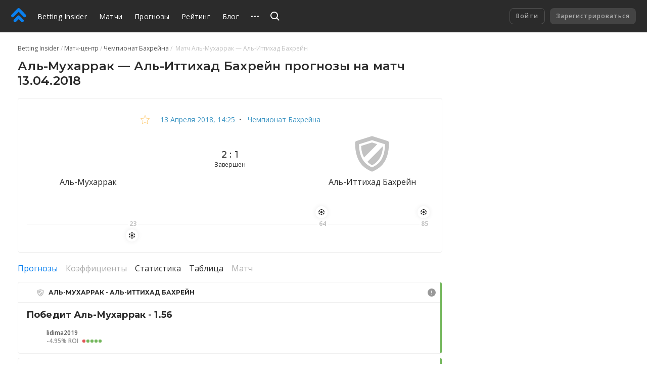

--- FILE ---
content_type: text/html
request_url: https://betting.team/match/1260465
body_size: 42206
content:
<!DOCTYPE html>
<html lang="ru">
    <head>
        <meta charset="utf-8" />
        <title>Аль-Мухаррак - Аль-Иттихад Бахрейн - прогноз на матч 13 апреля 2018: Чемпионат Бахрейна</title> <meta data-vue-meta="ssr" data-id="og:image" property="og:image" content="https://pictures.betting.team/image/7e5772f7-2e45-415f-b2b1-fdb5af42c428"><meta data-vue-meta="ssr" data-id="og:image:type" property="og:image:type" content="image/jpeg"><meta data-vue-meta="ssr" data-id="og:image:width" property="og:image:width" content="1200"><meta data-vue-meta="ssr" data-id="og:image:height" property="og:image:height" content="630"><meta data-vue-meta="ssr" data-id="og:type" property="og:type" content="website"><meta data-vue-meta="ssr" data-id="og:site_name" property="og:site_name" content="BettingInsider"><meta data-vue-meta="ssr" data-id="og:url" property="og:url" content="https://betting.team/match/1260465"><meta data-vue-meta="ssr" data-id="og:locale" property="og:locale" content="ru_RU"><meta data-vue-meta="ssr" data-id="fb:app_id" property="fb:app_id" content="1095513947147781"><meta data-vue-meta="ssr" data-id="twitter:site" name="twitter:site" content="@bettinginsider"><meta data-vue-meta="ssr" data-id="twitter:url" name="twitter:url" content="https://betting.team/match/1260465"><meta data-vue-meta="ssr" data-id="twitter:creator" name="twitter:creator" content="@sports_topbet"><meta data-vue-meta="ssr" data-id="twitter:card" property="twitter:card" content="summary_large_image"><meta data-vue-meta="ssr" data-id="twitter:description" property="twitter:description" content="Коэффициенты, прогнозы и ставки на футбол"><meta data-vue-meta="ssr" data-id="apple-itunes-app" name="apple-itunes-app" content="app-id=1356073739"><meta data-vue-meta="ssr" data-id="og:title" property="og:title" content="Аль-Мухаррак - Аль-Иттихад Бахрейн - прогноз на матч 13 апреля 2018: Чемпионат Бахрейна"><meta data-vue-meta="ssr" data-id="twitter:title" property="twitter:title" content="Аль-Мухаррак - Аль-Иттихад Бахрейн - прогноз на матч 13 апреля 2018: Чемпионат Бахрейна"><meta data-vue-meta="ssr" data-id="description" name="description" content="Футбольный матч «Аль-Мухаррак» — «Аль-Иттихад Бахрейн»: прогнозы и ставки, составы команд, коэффициенты и прямая трансляция онлайн. Чемпионат Бахрейна 2018 — Betting Insider"><meta data-vue-meta="ssr" data-id="og:description" property="og:description" content="Футбольный матч «Аль-Мухаррак» — «Аль-Иттихад Бахрейн»: прогнозы и ставки, составы команд, коэффициенты и прямая трансляция онлайн. Чемпионат Бахрейна 2018 — Betting Insider"> <link data-vue-meta="ssr" data-id="image_src" rel="image_src" href="https://pictures.betting.team/image/7e5772f7-2e45-415f-b2b1-fdb5af42c428"><link data-vue-meta="ssr" data-id="canonical" rel="canonical" href="https://betting.team/match/1260465"><link data-vue-meta="ssr" data-id="hreflang-en" rel="alternate" href="https://betting-insider.com/match/1260465" hreflang="en"><link data-vue-meta="ssr" data-id="hreflang-ru" rel="alternate" href="https://betting.team/match/1260465" hreflang="ru"><link data-vue-meta="ssr" data-id="hreflang-ru-RU" rel="alternate" href="https://betting.team/match/1260465" hreflang="ru-RU"><link data-vue-meta="ssr" data-id="hreflang-ru-BY" rel="alternate" href="https://betting.team/match/1260465" hreflang="ru-BY"><link data-vue-meta="ssr" data-id="hreflang-ru-UA" rel="alternate" href="https://betting.team/match/1260465" hreflang="ru-UA"><link data-vue-meta="ssr" data-id="hreflang-ru-KZ" rel="alternate" href="https://betting.team/match/1260465" hreflang="ru-KZ">
        <meta name="mobile-web-app-capable" content="yes" />
        <meta name="apple-mobile-web-app-capable" content="yes" />
        <script>
            window.yaContextCb = window.yaContextCb || [];
        </script>
        <script src="https://yandex.ru/ads/system/context.js" async></script>
        <meta
            name="viewport"
            content="width=device-width, initial-scale=1.0, maximum-scale=1.0, user-scalable=no"
        />
        <meta name="theme-color" content="#2B2B2B" />

        <link
            rel="stylesheet"
            href="https://fonts.googleapis.com/css2?family=Montserrat:wght@400;500;600;700&display=swap"
        />
        <link
            rel="stylesheet"
            href="https://fonts.googleapis.com/css2?family=Open+Sans:wght@400;500;600;700&display=swap"
        />

        <link
            rel="shortcut icon"
            href="https://static.betting.team/favicon.png"
            type="image/x-icon"
        />

        <!-- icon for web clip -->
        <link
            href="https://static.betting.team/apple-touch-icon/apple-icon-57x57.png"
            rel="apple-touch-icon"
            sizes="57x57"
        />
        <link
            href="https://static.betting.team/apple-touch-icon/apple-icon-60x60.png"
            rel="apple-touch-icon"
            sizes="60x60"
        />
        <link
            href="https://static.betting.team/apple-touch-icon/apple-icon-72x72.png"
            rel="apple-touch-icon"
            sizes="72x72"
        />
        <link
            href="https://static.betting.team/apple-touch-icon/apple-icon-76x76.png"
            rel="apple-touch-icon"
            sizes="76x76"
        />
        <link
            href="https://static.betting.team/apple-touch-icon/apple-icon-114x114.png"
            rel="apple-touch-icon"
            sizes="114x114"
        />
        <link
            href="https://static.betting.team/apple-touch-icon/apple-icon-120x120.png"
            rel="apple-touch-icon"
            sizes="120x120"
        />
        <link
            href="https://static.betting.team/apple-touch-icon/apple-icon-144x144.png"
            rel="apple-touch-icon"
            sizes="144x144"
        />
        <link
            href="https://static.betting.team/apple-touch-icon/apple-icon-152x152.png"
            rel="apple-touch-icon"
            sizes="152x152"
        />
        <link
            href="https://static.betting.team/apple-touch-icon/apple-icon-180x180.png"
            rel="apple-touch-icon"
            sizes="180x180"
        />

        <script data-vue-meta="ssr" type="application/ld+json">{"@context":"https://schema.org","@type":"SportsEvent","location":{"@type":"Place","name":"Madinat &#x27;Isa Stadium","address":"al-Man?ma (Manama)"},"startDate":"2018-04-13T14:25:00.000Z","name":"Аль-Мухаррак - Аль-Иттихад Бахрейн","url":"https://betting.team/match/1260465","homeTeam":{"@type":"SportsTeam","name":"Аль-Мухаррак"},"awayTeam":{"@type":"SportsTeam","name":"Аль-Иттихад Бахрейн"},"description":"Аль-Мухаррак — Аль-Иттихад Бахрейн: прогнозы и ставки на матч"}</script><script data-vue-meta="ssr" type="application/ld+json">{"@context":"http://schema.org/","@type":"BreadcrumbList","itemListElement":[{"@type":"ListItem","position":1,"item":{"@id":"https://betting.team/","name":"Betting Insider"}},{"@type":"ListItem","position":2,"item":{"@id":"https://betting.team/football/match","name":"Матч-центр"}},{"@type":"ListItem","position":3,"item":{"@id":"https://betting.team/football/tournament/bahraini-premier-league","name":"Чемпионат Бахрейна"}}]}</script>

        <!-- use triple mustache for non-HTML-escaped interpolation -->
        <link rel="preload" href="https://static.betting.team/runtime~app.e9b0b3de907b92a002b2.js" as="script"><link rel="preload" href="https://static.betting.team/app.710726188f46bd4b1d79.css" as="style"><link rel="preload" href="https://static.betting.team/app.308cbc19d960ccc925d9.js" as="script"><link rel="preload" href="https://static.betting.team/1.8a7a1df6e1e9e2ab733f.css" as="style"><link rel="preload" href="https://static.betting.team/1.1143c8fbb33ac8dece98.js" as="script"><link rel="preload" href="https://static.betting.team/22.29179758e825b9b10189.css" as="style"><link rel="preload" href="https://static.betting.team/22.5b30056f2ce181155b1e.js" as="script"><link rel="preload" href="https://static.betting.team/9.983759b1241aa40a450c.css" as="style"><link rel="preload" href="https://static.betting.team/9.d52d1599adf16ba35a5c.js" as="script"><link rel="preload" href="https://static.betting.team/2.c0594598cedeee5143c4.css" as="style"><link rel="preload" href="https://static.betting.team/2.67410f3a89c938438fa8.js" as="script"><link rel="preload" href="https://static.betting.team/3.bf4c388a759c63bdf871.css" as="style"><link rel="preload" href="https://static.betting.team/3.646873bb9ae4d15c6c40.js" as="script"><link rel="preload" href="https://static.betting.team/10.be70e793d5afac1ccb48.css" as="style"><link rel="preload" href="https://static.betting.team/10.87ce38f26499699a8ffa.js" as="script"> <link rel="stylesheet" href="https://static.betting.team/app.710726188f46bd4b1d79.css"><link rel="stylesheet" href="https://static.betting.team/1.8a7a1df6e1e9e2ab733f.css"><link rel="stylesheet" href="https://static.betting.team/22.29179758e825b9b10189.css"><link rel="stylesheet" href="https://static.betting.team/9.983759b1241aa40a450c.css"><link rel="stylesheet" href="https://static.betting.team/2.c0594598cedeee5143c4.css"><link rel="stylesheet" href="https://static.betting.team/3.bf4c388a759c63bdf871.css"><link rel="stylesheet" href="https://static.betting.team/10.be70e793d5afac1ccb48.css">
    </head>
    <body>
        <div data-server-rendered="true" id="app" class="layout" data-v-0857eac1><!----><!----><div data-v-73fbe5ee data-v-0857eac1><div data-v-9c8ca766 data-v-73fbe5ee><div class="adfox__wrapper" data-v-9c8ca766><div id="adfox_undefined" style="display:;"></div></div><div id="bi-dfp-1" style="display:none;" data-v-9c8ca766></div></div><!----></div><div class="header-wrap" data-v-5481f552 data-v-0857eac1><div data-v-9c8ca766 data-v-5481f552><div class="adfox__wrapper" data-v-9c8ca766><div id="adfox_undefined" style="display:;"></div></div><div id="bi-dfp-2" style="display:none;" data-v-9c8ca766></div></div><!----><header class="header" data-v-5481f552 data-v-5481f552><!----><a href="/" class="header__logo router-link-active" data-v-5481f552><svg width="44px" height="40px" viewBox="0 0 44 40" version="1.1" xmlns="http://www.w3.org/2000/svg" xmlns:xlink="http://www.w3.org/1999/xlink" class="ui-icon" data-v-5481f552><g transform="translate(22.000000, 20.000000) rotate(-90.000000) translate(-22.000000, -20.000000) translate(2.000000, -2.000000)"><path d="M18.0397468,18.7542161 C18.8979747,19.6114575 19.3268354,20.7352276 19.3268354,21.8589977 C19.3268354,22.9822621 18.8979747,24.1060322 18.0397468,24.9637793 L7.5035443,35.4873655 C6.64531646,36.3441011 5.52025316,36.7719632 4.3956962,36.7719632 C3.27063291,36.7719632 2.14556962,36.3441011 1.28734177,35.4858483 C-0.429113924,33.772377 -0.429113924,30.9927908 1.28734177,29.2772966 L8.71518987,21.8589977 L1.28734177,14.4401931 C-0.429113924,12.7252046 -0.429113924,9.94511264 1.28734177,8.23164138 C3.00379747,6.51614713 5.78658228,6.51665287 7.5035443,8.23062989 L18.0397468,18.7542161 Z M38.5836962,18.4387816 C39.5224304,19.3764368 39.9442025,20.6327126 39.8561013,21.8591494 C39.9442025,23.0850805 39.5224304,24.3408506 38.5836962,25.278 L21.4105316,42.431931 C20.5523038,43.2896782 19.4277468,43.718046 18.3026835,43.718046 C17.1776203,43.718046 16.052557,43.2896782 15.1948354,42.4329425 C13.4778734,40.7184598 13.4778734,37.9388736 15.1948354,36.2233793 L29.5750886,21.8591494 L15.1948354,7.49390805 C13.4778734,5.78043678 13.4778734,3.00034483 15.1948354,1.28535632 C16.9107848,-0.42862069 19.6940759,-0.42862069 21.4105316,1.28535632 L38.5836962,18.4387816 Z"></path></g></svg></a><div class="burger header__burger" data-v-72390b76 data-v-5481f552><span data-v-72390b76></span><span data-v-72390b76></span><span data-v-72390b76></span></div><nav class="menu-desktop header__menu" data-v-a0fff75a data-v-5481f552><a href="/" class="menu-desktop__link router-link-active menu-desktop__link--home" data-v-a0fff75a>
        Betting Insider
    </a><a href="/football/match" class="menu-desktop__link" data-v-a0fff75a>
        Матчи
    </a><a href="/football" class="menu-desktop__link" data-v-a0fff75a>
        Прогнозы
    </a><a href="/rating" class="menu-desktop__link" data-v-a0fff75a>
        Рейтинг
    </a><a href="/blog" class="menu-desktop__link" data-v-a0fff75a>
        Блог
    </a><a href="/blog/guide" class="menu-desktop__link" data-v-a0fff75a>
        FAQ
    </a><a href="/wiki" class="menu-desktop__link" data-v-a0fff75a>
        База знаний
    </a><!----><div class="menu-desktop__more" data-v-a0fff75a><svg width="15" height="3" xmlns="http://www.w3.org/2000/svg" class="ui-icon" data-v-a0fff75a><path d="M13.5 3a1.5 1.5 0 110-3 1.5 1.5 0 010 3zm-6 0a1.5 1.5 0 110-3 1.5 1.5 0 010 3zm-6 0a1.5 1.5 0 110-3 1.5 1.5 0 010 3z"></path></svg><div class="the-header-drop-menu menu-desktop__drop dir-left" data-v-68f459ba data-v-a0fff75a><a href="/rating" data-v-a0fff75a>
                Рейтинг
            </a><a href="/blog" data-v-a0fff75a>
                Блог
            </a><a href="/blog/guide" data-v-a0fff75a>
                FAQ
            </a><a href="/wiki" data-v-a0fff75a>
                База знаний
            </a><!----></div></div><!----></nav><div class="header__search" data-v-5481f552><div class="search" data-v-72e33888 data-v-5481f552><div class="search__container" style="width:;" data-v-72e33888><div class="search__toggle" data-v-72e33888><svg width="18" height="18" viewBox="0 0 18 18" xmlns="http://www.w3.org/2000/svg" class="ui-icon search__pointer" data-v-72e33888><path d="M7.5 15C3.35786 15 0 11.6421 0 7.5C0 3.35786 3.35786 0 7.5 0C11.6421 0 15 3.35786 15 7.5C15 9.20858 14.4287 10.7837 13.4666 12.0448L18 16.5452L16.5858 17.9595L12.0535 13.46C10.7909 14.4261 9.21249 15 7.5 15ZM7.5 13C10.5376 13 13 10.5376 13 7.5C13 4.46243 10.5376 2 7.5 2C4.46243 2 2 4.46243 2 7.5C2 10.5376 4.46243 13 7.5 13Z"></path></svg><svg width="24" height="24" viewBox="0 0 24 24" fill="none" xmlns="http://www.w3.org/2000/svg" class="ui-icon search__close" data-v-72e33888><path fill-rule="evenodd" clip-rule="evenodd" d="M5.8324 17.0464C5.52273 17.3561 5.52273 17.8582 5.8324 18.1678C6.14207 18.4775 6.64414 18.4775 6.95381 18.1678L12.0001 13.1215L17.0464 18.1679C17.3561 18.4775 17.8582 18.4775 18.1678 18.1679C18.4775 17.8582 18.4775 17.3561 18.1678 17.0464L13.1215 12.0001L18.1679 6.95376C18.4776 6.64409 18.4776 6.14202 18.1679 5.83235C17.8582 5.52268 17.3562 5.52268 17.0465 5.83235L12.0001 10.8787L6.95376 5.83236C6.64409 5.52269 6.14202 5.52269 5.83235 5.83236C5.52268 6.14203 5.52268 6.6441 5.83235 6.95377L10.8787 12.0001L5.8324 17.0464Z"></path></svg></div><!----></div><!----><!----></div></div><div class="header__title" data-v-5481f552><a href="/" class="header__title-link router-link-active" data-v-5481f552>
                    Betting Insider
                </a></div><!----><!----><div class="profile flip-wrap header__right" data-v-02f6a628 data-v-5481f552><div class="profile__auth" data-v-02f6a628 data-v-02f6a628><button disabled="disabled" class="profile__signin" data-v-02f6a628>
                Войти
            </button><button disabled="disabled" class="profile__register" data-v-02f6a628>
                Зарегистрироваться
            </button></div><!----></div></header></div><div id="one-tap" class="one-tap-container" data-v-bc83d34e data-v-0857eac1></div><!----><div class="l-content" data-v-0857eac1><div class="column-top" data-v-0857eac1><div><section class="mobile-branding"><div data-v-9c8ca766><div class="adfox__wrapper" data-v-9c8ca766><div id="adfox_undefined" style="display:;"></div></div><div id="bi-dfp-3" style="display:none;" data-v-9c8ca766></div></div><!----><!----></section></div></div><div class="l-columns" data-v-0857eac1><div class="view-match column-main" data-v-ee3c86e0 data-v-0857eac1><nav class="ui-breadcrumbs" data-v-4db8fb2c data-v-ee3c86e0><span class="ui-breadcrumbs__item" data-v-4db8fb2c><a href="/" class="ui-breadcrumbs__active" data-v-4db8fb2c><span data-v-4db8fb2c>Betting Insider</span></a></span><span class="ui-breadcrumbs__item" data-v-4db8fb2c><a href="/football/match" data-v-4db8fb2c><span data-v-4db8fb2c>Матч-центр</span></a></span><span class="ui-breadcrumbs__item" data-v-4db8fb2c><a href="/football/tournament/bahraini-premier-league" data-v-4db8fb2c><span data-v-4db8fb2c>Чемпионат Бахрейна</span></a></span><span class="ui-breadcrumbs__item" data-v-4db8fb2c><span data-v-4db8fb2c>
            Матч Аль-Мухаррак — Аль-Иттихад Бахрейн
        </span></span></nav><div class="bi-page-header bi-layout" data-v-ee3c86e0><div class="bi-page-header__main"><h1 class="bi-header-4" data-v-ee3c86e0><span data-v-ee3c86e0>Аль-Мухаррак — Аль-Иттихад Бахрейн прогнозы на матч 13.04.2018</span></h1></div><!----></div><!----><div class="bi-block view-match__header" data-v-ee3c86e0><div class="view-match__tournament bi-body-2" data-v-ee3c86e0><div class="ui-tooltip view-match__favorites" data-v-ee3c86e0><svg xmlns="http://www.w3.org/2000/svg" viewBox="0 0 20 19" width="20" height="19" class="star view-match__favorites-star" data-v-79bb05d4 data-v-ee3c86e0><path fill="none" stroke="#FDB333" d="M10.0000032,1.28119122 L7.53383605,7.09940252 L1.22165821,7.64101382 L6.01033248,11.7906153 L4.57509266,17.9607386 L10,14.6891329 L15.4249073,17.9607386 L13.9896675,11.7906153 L18.7783424,7.64101332 L12.4662048,7.09940252 L10.0000032,1.28119122 Z" data-v-79bb05d4></path></svg><!----></div><!----><a href="/football/match/2018-04-13" class="link-info-inner" data-v-ee3c86e0><time itemprop="startDate" content="2018-04-13T14:25:00.000Z" datetime="2018-04-13T14:25:00.000Z" class="ui-date t-capitalize" data-v-ee3c86e0>13 апреля 2018, 14:25</time></a><span data-v-ee3c86e0>  •  </span><a href="/football/tournament/bahraini-premier-league" class="link-info-inner" data-v-ee3c86e0>
                    Чемпионат Бахрейна
                </a></div><div class="the-match-board" data-v-3ad3de02 data-v-ee3c86e0><div itemscope="itemscope" itemtype="http://schema.org/SportsTeam" itemprop="homeTeam" class="match-team is-align-left" data-v-22aa8dcb data-v-3ad3de02><span class="ui-avatar match-team__avatar is-team is-size--md" data-v-d633cb00 data-v-22aa8dcb><span role="img" aria-label="Аль-Мухаррак - футбольный клуб. Прогнозы на матча Аль-Мухаррак — Аль-Иттихад Бахрейн" class="ui-avatar__img" style="background-image:url(https://pictures.betting.team/image/e5f34d43-c8a3-4d7c-91df-e9a946f66cd8?w=80&amp;h=80&amp;c=1);" data-v-d633cb00></span></span><span itemprop="name" class="match-team__name" data-v-22aa8dcb>Аль-Мухаррак</span></div><div class="the-match-board__main" data-v-3ad3de02><!----><div class="the-match-board__score bi-header-6" data-v-3ad3de02>
                2 : 1

                <!----></div><div class="the-match-board-finished__state t-capitalize bi-subtitle-1" data-v-3ad3de02>
                завершен
            </div></div><div itemscope="itemscope" itemtype="http://schema.org/SportsTeam" itemprop="awayTeam" class="match-team is-align-right" data-v-22aa8dcb data-v-3ad3de02><span class="ui-avatar match-team__avatar is-team is-size--md" data-v-d633cb00 data-v-22aa8dcb><span role="img" aria-label="Аль-Иттихад Бахрейн - футбольный клуб. Прогнозы на матча Аль-Мухаррак — Аль-Иттихад Бахрейн" class="ui-avatar__img default" data-v-d633cb00></span></span><span itemprop="name" class="match-team__name" data-v-22aa8dcb>Аль-Иттихад Бахрейн</span></div></div><!----><div class="w-match-events bi-hide-xs" data-v-ee3c86e0><div class="w-match-events__events"><div class="line-events" style="flex:1 1 25.555555555555557%;" data-v-4f3d45c5></div><div class="w-match-events__time"><span>23</span><!----><div class="w-match-events__team is-bottom"><div class="ui-tooltip"><div class="event w-match-events__event" data-v-83dfcc1a><svg width="16" height="16" viewBox="0 0 16 16" fill="none" xmlns="http://www.w3.org/2000/svg" class="ui-icon t-color-dark" data-v-83dfcc1a><path clip-rule="evenodd" d="M10.202 2.408A6.113 6.113 0 0 0 7.998 2c-.761 0-1.49.139-2.16.391l-.002.152a1 1 0 0 0 .509.882l1.157.651a1 1 0 0 0 .99-.005l1.209-.698a1 1 0 0 0 .5-.856l.001-.109zM2 7.083a5.98 5.98 0 0 1 2.206-3.768l.099.059a1 1 0 0 1 .49.86v1.398a1 1 0 0 1-.49.86l-1.142.676a1 1 0 0 1-1.02 0L2 7.083zm2.216 5.61a5.981 5.981 0 0 1-2.214-3.765l.127-.071a1 1 0 0 1 .99.005l1.21.698a1 1 0 0 1 .5.856l.014 1.327a1 1 0 0 1-.51.883l-.117.066zm5.998.894A6.113 6.113 0 0 1 7.998 14a6.115 6.115 0 0 1-2.15-.387l.002-.13a1 1 0 0 1 .5-.856l1.209-.698a1 1 0 0 1 .99-.005l1.157.65a1 1 0 0 1 .51.883l-.002.13zM14 8.887a5.979 5.979 0 0 1-2.187 3.779l-.067-.04a1 1 0 0 1-.49-.86v-1.398a1 1 0 0 1 .49-.86l1.142-.677a1 1 0 0 1 1.02 0l.092.055zm-2.197-5.561A5.98 5.98 0 0 1 13.998 7.1l-.077.043a1 1 0 0 1-.99-.005l-1.209-.698a1 1 0 0 1-.5-.856l-.014-1.328a1 1 0 0 1 .509-.882l.085-.048zM6.35 6.528a1 1 0 0 0-.5.855l-.014 1.328a1 1 0 0 0 .509.883l1.157.65a1 1 0 0 0 .99-.005l1.209-.698a1 1 0 0 0 .5-.855l.014-1.328a1 1 0 0 0-.509-.883L8.55 5.824a1 1 0 0 0-.99.005l-1.209.699z"></path></svg><!----></div><!----></div></div></div><div class="line-events w-match-events__line" style="flex:1 1 45.55555555555556%;" data-v-4f3d45c5></div><div class="w-match-events__time"><span>64</span><div class="w-match-events__team is-top"><div class="ui-tooltip"><div class="event w-match-events__event" data-v-83dfcc1a><svg width="16" height="16" viewBox="0 0 16 16" fill="none" xmlns="http://www.w3.org/2000/svg" class="ui-icon t-color-dark" data-v-83dfcc1a><path clip-rule="evenodd" d="M10.202 2.408A6.113 6.113 0 0 0 7.998 2c-.761 0-1.49.139-2.16.391l-.002.152a1 1 0 0 0 .509.882l1.157.651a1 1 0 0 0 .99-.005l1.209-.698a1 1 0 0 0 .5-.856l.001-.109zM2 7.083a5.98 5.98 0 0 1 2.206-3.768l.099.059a1 1 0 0 1 .49.86v1.398a1 1 0 0 1-.49.86l-1.142.676a1 1 0 0 1-1.02 0L2 7.083zm2.216 5.61a5.981 5.981 0 0 1-2.214-3.765l.127-.071a1 1 0 0 1 .99.005l1.21.698a1 1 0 0 1 .5.856l.014 1.327a1 1 0 0 1-.51.883l-.117.066zm5.998.894A6.113 6.113 0 0 1 7.998 14a6.115 6.115 0 0 1-2.15-.387l.002-.13a1 1 0 0 1 .5-.856l1.209-.698a1 1 0 0 1 .99-.005l1.157.65a1 1 0 0 1 .51.883l-.002.13zM14 8.887a5.979 5.979 0 0 1-2.187 3.779l-.067-.04a1 1 0 0 1-.49-.86v-1.398a1 1 0 0 1 .49-.86l1.142-.677a1 1 0 0 1 1.02 0l.092.055zm-2.197-5.561A5.98 5.98 0 0 1 13.998 7.1l-.077.043a1 1 0 0 1-.99-.005l-1.209-.698a1 1 0 0 1-.5-.856l-.014-1.328a1 1 0 0 1 .509-.882l.085-.048zM6.35 6.528a1 1 0 0 0-.5.855l-.014 1.328a1 1 0 0 0 .509.883l1.157.65a1 1 0 0 0 .99-.005l1.209-.698a1 1 0 0 0 .5-.855l.014-1.328a1 1 0 0 0-.509-.883L8.55 5.824a1 1 0 0 0-.99.005l-1.209.699z"></path></svg><!----></div><!----></div></div><!----></div><div class="line-events w-match-events__line" style="flex:1 1 23.333333333333332%;" data-v-4f3d45c5></div><div class="w-match-events__time"><span>85</span><div class="w-match-events__team is-top"><div class="ui-tooltip"><div class="event w-match-events__event" data-v-83dfcc1a><svg width="16" height="16" viewBox="0 0 16 16" fill="none" xmlns="http://www.w3.org/2000/svg" class="ui-icon t-color-dark" data-v-83dfcc1a><path clip-rule="evenodd" d="M10.202 2.408A6.113 6.113 0 0 0 7.998 2c-.761 0-1.49.139-2.16.391l-.002.152a1 1 0 0 0 .509.882l1.157.651a1 1 0 0 0 .99-.005l1.209-.698a1 1 0 0 0 .5-.856l.001-.109zM2 7.083a5.98 5.98 0 0 1 2.206-3.768l.099.059a1 1 0 0 1 .49.86v1.398a1 1 0 0 1-.49.86l-1.142.676a1 1 0 0 1-1.02 0L2 7.083zm2.216 5.61a5.981 5.981 0 0 1-2.214-3.765l.127-.071a1 1 0 0 1 .99.005l1.21.698a1 1 0 0 1 .5.856l.014 1.327a1 1 0 0 1-.51.883l-.117.066zm5.998.894A6.113 6.113 0 0 1 7.998 14a6.115 6.115 0 0 1-2.15-.387l.002-.13a1 1 0 0 1 .5-.856l1.209-.698a1 1 0 0 1 .99-.005l1.157.65a1 1 0 0 1 .51.883l-.002.13zM14 8.887a5.979 5.979 0 0 1-2.187 3.779l-.067-.04a1 1 0 0 1-.49-.86v-1.398a1 1 0 0 1 .49-.86l1.142-.677a1 1 0 0 1 1.02 0l.092.055zm-2.197-5.561A5.98 5.98 0 0 1 13.998 7.1l-.077.043a1 1 0 0 1-.99-.005l-1.209-.698a1 1 0 0 1-.5-.856l-.014-1.328a1 1 0 0 1 .509-.882l.085-.048zM6.35 6.528a1 1 0 0 0-.5.855l-.014 1.328a1 1 0 0 0 .509.883l1.157.65a1 1 0 0 0 .99-.005l1.209-.698a1 1 0 0 0 .5-.855l.014-1.328a1 1 0 0 0-.509-.883L8.55 5.824a1 1 0 0 0-.99.005l-1.209.699z"></path></svg><!----></div><!----></div></div><!----></div><div class="line-events w-match-events__line" style="flex:1 1 NaN%;" data-v-4f3d45c5></div><div class="w-match-events__time"><!----><!----><!----></div><div class="line-events w-match-events__line" style="flex:1 1 NaN%;" data-v-4f3d45c5></div></div></div></div><!----><!----><section class="pr-block-header__wrapper mt-20" data-v-f9bcc49a data-v-ee3c86e0><div class="pr-block-header__dfp" data-v-9c8ca766 data-v-f9bcc49a><div class="adfox__wrapper" data-v-9c8ca766><div id="adfox_undefined" style="display:;"></div></div><div id="bi-dfp-4" style="display:none;" data-v-9c8ca766></div></div><div class="pr-block-header" style="color:;background-color:;display:none;" data-v-f9bcc49a><span class="pr-block-header__btn" data-v-f9bcc49a><img src="" alt="" data-v-f9bcc49a></span><span class="pr-block-header__text" data-v-f9bcc49a></span><!----><span class="bi-subtitle-3" style="grid-column:span 3;color:#fff;" data-v-f9bcc49a>
            
        </span></div></section><!----><!----><!----><div class="mt-20" data-v-56ac3f2c data-v-ee3c86e0><div class="ui-switch bi-hide-scroll match-stat__switch" data-v-51c03943 data-v-56ac3f2c><div class="ui-switch__item is-active" data-v-51c03943><span class="ui-switch__trigger link-primary-inner" data-v-51c03943>
            Прогнозы
        </span></div><div class="ui-switch__item is-disable" data-v-51c03943><span class="ui-switch__trigger ui-switch__item--disabled" data-v-51c03943>
            Коэффициенты
        </span></div><div class="ui-switch__item" data-v-51c03943><span class="ui-switch__trigger link-dark-inner" data-v-51c03943>
            Статистика
        </span></div><div class="ui-switch__item" data-v-51c03943><span class="ui-switch__trigger link-dark-inner" data-v-51c03943>
            Таблица
        </span></div><div class="ui-switch__item is-disable" data-v-51c03943><span class="ui-switch__trigger ui-switch__item--disabled" data-v-51c03943>
            Матч
        </span></div></div><div style="display:;" data-v-56ac3f2c><div class="predictions-list" data-v-0dac05e2 data-v-56ac3f2c><div class="bi-infinite-list" data-v-0dac05e2><div infinite-scroll-disabled="autoLoadDisabled" infinite-scroll-distance="500"><div class="predictions-list__item bi-block--list-item" data-v-0dac05e2><div class="prediction bi-block prediction--is-win" data-v-259c6872 data-v-56ac3f2c><!----><div class="prediction__header" data-v-259c6872><span class="ui-avatar prediction__team-logo is-team is-size--xxs" data-v-d633cb00 data-v-259c6872><span role="img" aria-label="" class="ui-avatar__img" style="background-image:url(https://pictures.betting.team/image/f91fc9ab-5cbf-4d3e-a289-178fa16198bc?w=32&amp;h=32&amp;c=1);" data-v-d633cb00></span></span><span class="ui-avatar prediction__team-logo is-team is-size--xxs" data-v-d633cb00 data-v-259c6872><span role="img" aria-label="" class="ui-avatar__img default" data-v-d633cb00></span></span><a href="/match/1260465" aria-current="page" class="match-link__wrapper prediction__teams link-dark-inner bi-overline router-link-exact-active router-link-active" data-v-10046ecc data-v-259c6872>
            Аль-Мухаррак - Аль-Иттихад Бахрейн
        </a><!----><div class="report-button" data-v-7f5f4db6 data-v-259c6872><div class="ui-tooltip" data-v-7f5f4db6><button class="report-button__report" data-v-7f5f4db6><svg width="24" height="24" viewBox="0 0 24 24" fill="#fff" xmlns="http://www.w3.org/2000/svg" class="ui-icon" data-v-7f5f4db6><path fill-rule="evenodd" clip-rule="evenodd" d="M12 20a8 8 0 1 0 0-16 8 8 0 0 0 0 16zm0-11.8a.87.87 0 0 0-.53.18.57.57 0 0 0-.22.43v3.67a.548.548 0 0 0 .22.43.86.86 0 0 0 1 0 .549.549 0 0 0 .22-.43V8.81a.57.57 0 0 0-.22-.43.86.86 0 0 0-.47-.18zm0 6.12a.76.76 0 0 0-.42.12.75.75 0 0 0-.27.34.8.8 0 0 0-.05.43c.027.146.1.28.21.38a.72.72 0 0 0 .38.21.7.7 0 0 0 .43-.05.75.75 0 0 0 .34-.27.75.75 0 0 0-.62-1.16z"></path></svg></button><!----></div></div></div><div class="prediction__body" data-v-259c6872><div class="prediction-odd bi-header-3 prediction__odd-item" data-v-5eed65ec data-v-259c6872><span data-v-5eed65ec><span data-v-5eed65ec>Победит Аль-Мухаррак</span></span><span data-v-5eed65ec><span class="prediction-odd__separator" data-v-5eed65ec> • </span>1.56
    </span></div><!----><!----></div><div class="prediction__footer" data-v-259c6872><div class="prediction__user" data-v-259c6872><span class="ui-avatar prediction__user-avatar is-user is-size--sm" data-v-d633cb00 data-v-259c6872><span role="img" aria-label="" class="ui-avatar__img" style="background-image:url(https://pictures.betting.team/image/76cf8d3f-f83f-427b-848f-82c771e3987a?w=64&amp;h=64&amp;c=1);" data-v-d633cb00></span></span><div class="prediction__user-wrapper" data-v-259c6872><a href="/profile/49109" class="prediction__user-name bi-subtitle-2 link-text-inner" data-v-259c6872>
                    lidima2019
                </a><div class="prediction__stat" data-v-259c6872><span class="prediction__roi bi-subtitle-2" data-v-259c6872>
                        -4.95% ROI
                    </span><div class="tip-shape" data-v-52000b41 data-v-259c6872><span class="tip-shape__point is-lose" data-v-52000b41></span><span class="tip-shape__point is-win" data-v-52000b41></span><span class="tip-shape__point is-win" data-v-52000b41></span><span class="tip-shape__point is-win" data-v-52000b41></span><span class="tip-shape__point is-win" data-v-52000b41></span></div></div></div></div><div data-v-259c6872><div class="prediction__footer-right" data-v-259c6872><!----></div></div></div><span class="bi-subtitle-3" style="padding-left:1.6rem;display:flex;justify-content:flex-end;" data-v-259c6872>
        
    </span></div></div><div class="predictions-list__item bi-block--list-item" data-v-0dac05e2><div class="prediction bi-block prediction--is-win" data-v-259c6872 data-v-56ac3f2c><!----><div class="prediction__header" data-v-259c6872><span class="ui-avatar prediction__team-logo is-team is-size--xxs" data-v-d633cb00 data-v-259c6872><span role="img" aria-label="" class="ui-avatar__img" style="background-image:url(https://pictures.betting.team/image/f91fc9ab-5cbf-4d3e-a289-178fa16198bc?w=32&amp;h=32&amp;c=1);" data-v-d633cb00></span></span><span class="ui-avatar prediction__team-logo is-team is-size--xxs" data-v-d633cb00 data-v-259c6872><span role="img" aria-label="" class="ui-avatar__img default" data-v-d633cb00></span></span><a href="/match/1260465" aria-current="page" class="match-link__wrapper prediction__teams link-dark-inner bi-overline router-link-exact-active router-link-active" data-v-10046ecc data-v-259c6872>
            Аль-Мухаррак - Аль-Иттихад Бахрейн
        </a><!----><div class="report-button" data-v-7f5f4db6 data-v-259c6872><div class="ui-tooltip" data-v-7f5f4db6><button class="report-button__report" data-v-7f5f4db6><svg width="24" height="24" viewBox="0 0 24 24" fill="#fff" xmlns="http://www.w3.org/2000/svg" class="ui-icon" data-v-7f5f4db6><path fill-rule="evenodd" clip-rule="evenodd" d="M12 20a8 8 0 1 0 0-16 8 8 0 0 0 0 16zm0-11.8a.87.87 0 0 0-.53.18.57.57 0 0 0-.22.43v3.67a.548.548 0 0 0 .22.43.86.86 0 0 0 1 0 .549.549 0 0 0 .22-.43V8.81a.57.57 0 0 0-.22-.43.86.86 0 0 0-.47-.18zm0 6.12a.76.76 0 0 0-.42.12.75.75 0 0 0-.27.34.8.8 0 0 0-.05.43c.027.146.1.28.21.38a.72.72 0 0 0 .38.21.7.7 0 0 0 .43-.05.75.75 0 0 0 .34-.27.75.75 0 0 0-.62-1.16z"></path></svg></button><!----></div></div></div><div class="prediction__body" data-v-259c6872><div class="prediction-odd bi-header-3 prediction__odd-item" data-v-5eed65ec data-v-259c6872><span data-v-5eed65ec><span data-v-5eed65ec>Победит Аль-Мухаррак</span></span><span data-v-5eed65ec><span class="prediction-odd__separator" data-v-5eed65ec> • </span>1.56
    </span></div><!----><!----></div><div class="prediction__footer" data-v-259c6872><div class="prediction__user" data-v-259c6872><span class="ui-avatar prediction__user-avatar is-user is-size--sm" data-v-d633cb00 data-v-259c6872><span role="img" aria-label="" class="ui-avatar__img" style="background-image:url(https://pictures.betting.team/image/2e34f2e7-c7d1-48f1-8854-6174b465fcb6?w=64&amp;h=64&amp;c=1);" data-v-d633cb00></span></span><div class="prediction__user-wrapper" data-v-259c6872><a href="/profile/4923" class="prediction__user-name bi-subtitle-2 link-text-inner" data-v-259c6872>
                    Дормидон
                </a><div class="prediction__stat" data-v-259c6872><span class="prediction__roi bi-subtitle-2" data-v-259c6872>
                        -5.25% ROI
                    </span><div class="tip-shape" data-v-52000b41 data-v-259c6872><span class="tip-shape__point is-lose" data-v-52000b41></span><span class="tip-shape__point is-return" data-v-52000b41></span><span class="tip-shape__point is-lose" data-v-52000b41></span><span class="tip-shape__point is-win" data-v-52000b41></span><span class="tip-shape__point is-win" data-v-52000b41></span></div></div></div></div><div data-v-259c6872><div class="prediction__footer-right" data-v-259c6872><!----></div></div></div><span class="bi-subtitle-3" style="padding-left:1.6rem;display:flex;justify-content:flex-end;" data-v-259c6872>
        
    </span></div></div><div class="predictions-list__item bi-block--list-item" data-v-0dac05e2><div class="prediction bi-block prediction--is-win" data-v-259c6872 data-v-56ac3f2c><!----><div class="prediction__header" data-v-259c6872><span class="ui-avatar prediction__team-logo is-team is-size--xxs" data-v-d633cb00 data-v-259c6872><span role="img" aria-label="" class="ui-avatar__img" style="background-image:url(https://pictures.betting.team/image/f91fc9ab-5cbf-4d3e-a289-178fa16198bc?w=32&amp;h=32&amp;c=1);" data-v-d633cb00></span></span><span class="ui-avatar prediction__team-logo is-team is-size--xxs" data-v-d633cb00 data-v-259c6872><span role="img" aria-label="" class="ui-avatar__img default" data-v-d633cb00></span></span><a href="/match/1260465" aria-current="page" class="match-link__wrapper prediction__teams link-dark-inner bi-overline router-link-exact-active router-link-active" data-v-10046ecc data-v-259c6872>
            Аль-Мухаррак - Аль-Иттихад Бахрейн
        </a><!----><div class="report-button" data-v-7f5f4db6 data-v-259c6872><div class="ui-tooltip" data-v-7f5f4db6><button class="report-button__report" data-v-7f5f4db6><svg width="24" height="24" viewBox="0 0 24 24" fill="#fff" xmlns="http://www.w3.org/2000/svg" class="ui-icon" data-v-7f5f4db6><path fill-rule="evenodd" clip-rule="evenodd" d="M12 20a8 8 0 1 0 0-16 8 8 0 0 0 0 16zm0-11.8a.87.87 0 0 0-.53.18.57.57 0 0 0-.22.43v3.67a.548.548 0 0 0 .22.43.86.86 0 0 0 1 0 .549.549 0 0 0 .22-.43V8.81a.57.57 0 0 0-.22-.43.86.86 0 0 0-.47-.18zm0 6.12a.76.76 0 0 0-.42.12.75.75 0 0 0-.27.34.8.8 0 0 0-.05.43c.027.146.1.28.21.38a.72.72 0 0 0 .38.21.7.7 0 0 0 .43-.05.75.75 0 0 0 .34-.27.75.75 0 0 0-.62-1.16z"></path></svg></button><!----></div></div></div><div class="prediction__body" data-v-259c6872><div class="prediction-odd bi-header-3 prediction__odd-item" data-v-5eed65ec data-v-259c6872><span data-v-5eed65ec><span data-v-5eed65ec>Тотал больше 1.5</span></span><span data-v-5eed65ec><span class="prediction-odd__separator" data-v-5eed65ec> • </span>1.21
    </span></div><!----><!----></div><div class="prediction__footer" data-v-259c6872><div class="prediction__user" data-v-259c6872><span class="ui-avatar prediction__user-avatar is-user is-size--sm" data-v-d633cb00 data-v-259c6872><span role="img" aria-label="" class="ui-avatar__img" style="background-image:url(https://pictures.betting.team/image/8751d2b5-3151-4855-9f50-4f0673c2234e?w=64&amp;h=64&amp;c=1);" data-v-d633cb00></span></span><div class="prediction__user-wrapper" data-v-259c6872><a href="/profile/3208" class="prediction__user-name bi-subtitle-2 link-text-inner" data-v-259c6872>
                    Правдолюб
                </a><div class="prediction__stat" data-v-259c6872><span class="prediction__roi bi-subtitle-2" data-v-259c6872>
                        15.7% ROI
                    </span><div class="tip-shape" data-v-52000b41 data-v-259c6872><span class="tip-shape__point is-lose" data-v-52000b41></span><span class="tip-shape__point is-win" data-v-52000b41></span><span class="tip-shape__point is-win" data-v-52000b41></span><span class="tip-shape__point is-return" data-v-52000b41></span><span class="tip-shape__point is-lose" data-v-52000b41></span></div></div></div></div><div data-v-259c6872><div class="prediction__footer-right" data-v-259c6872><!----></div></div></div><span class="bi-subtitle-3" style="padding-left:1.6rem;display:flex;justify-content:flex-end;" data-v-259c6872>
        
    </span></div></div><div class="predictions-list__item" data-v-0dac05e2><!----></div><div class="predictions-list__item bi-block--list-item" data-v-0dac05e2><div class="prediction bi-block prediction--is-win" data-v-259c6872 data-v-56ac3f2c><!----><div class="prediction__header" data-v-259c6872><span class="ui-avatar prediction__team-logo is-team is-size--xxs" data-v-d633cb00 data-v-259c6872><span role="img" aria-label="" class="ui-avatar__img" style="background-image:url(https://pictures.betting.team/image/f91fc9ab-5cbf-4d3e-a289-178fa16198bc?w=32&amp;h=32&amp;c=1);" data-v-d633cb00></span></span><span class="ui-avatar prediction__team-logo is-team is-size--xxs" data-v-d633cb00 data-v-259c6872><span role="img" aria-label="" class="ui-avatar__img default" data-v-d633cb00></span></span><a href="/match/1260465" aria-current="page" class="match-link__wrapper prediction__teams link-dark-inner bi-overline router-link-exact-active router-link-active" data-v-10046ecc data-v-259c6872>
            Аль-Мухаррак - Аль-Иттихад Бахрейн
        </a><!----><div class="report-button" data-v-7f5f4db6 data-v-259c6872><div class="ui-tooltip" data-v-7f5f4db6><button class="report-button__report" data-v-7f5f4db6><svg width="24" height="24" viewBox="0 0 24 24" fill="#fff" xmlns="http://www.w3.org/2000/svg" class="ui-icon" data-v-7f5f4db6><path fill-rule="evenodd" clip-rule="evenodd" d="M12 20a8 8 0 1 0 0-16 8 8 0 0 0 0 16zm0-11.8a.87.87 0 0 0-.53.18.57.57 0 0 0-.22.43v3.67a.548.548 0 0 0 .22.43.86.86 0 0 0 1 0 .549.549 0 0 0 .22-.43V8.81a.57.57 0 0 0-.22-.43.86.86 0 0 0-.47-.18zm0 6.12a.76.76 0 0 0-.42.12.75.75 0 0 0-.27.34.8.8 0 0 0-.05.43c.027.146.1.28.21.38a.72.72 0 0 0 .38.21.7.7 0 0 0 .43-.05.75.75 0 0 0 .34-.27.75.75 0 0 0-.62-1.16z"></path></svg></button><!----></div></div></div><div class="prediction__body" data-v-259c6872><div class="prediction-odd bi-header-3 prediction__odd-item" data-v-5eed65ec data-v-259c6872><span data-v-5eed65ec><span data-v-5eed65ec>Победит Аль-Мухаррак</span></span><span data-v-5eed65ec><span class="prediction-odd__separator" data-v-5eed65ec> • </span>1.97
    </span></div><!----><!----></div><div class="prediction__footer" data-v-259c6872><div class="prediction__user" data-v-259c6872><span class="ui-avatar prediction__user-avatar is-user is-size--sm" data-v-d633cb00 data-v-259c6872><span role="img" aria-label="" class="ui-avatar__img" style="background-image:url(https://pictures.betting.team/image/df4ddb67-6c29-4038-bb5c-fc1a1d60e739?w=64&amp;h=64&amp;c=1);" data-v-d633cb00></span></span><div class="prediction__user-wrapper" data-v-259c6872><a href="/profile/46760" class="prediction__user-name bi-subtitle-2 link-text-inner" data-v-259c6872>
                    Костя
                </a><div class="prediction__stat" data-v-259c6872><span class="prediction__roi bi-subtitle-2" data-v-259c6872>
                        -1.7% ROI
                    </span><div class="tip-shape" data-v-52000b41 data-v-259c6872><span class="tip-shape__point is-win" data-v-52000b41></span><span class="tip-shape__point is-lose" data-v-52000b41></span><span class="tip-shape__point is-lose" data-v-52000b41></span><span class="tip-shape__point is-lose" data-v-52000b41></span><span class="tip-shape__point is-win" data-v-52000b41></span></div></div></div></div><div data-v-259c6872><div class="prediction__footer-right" data-v-259c6872><!----></div></div></div><span class="bi-subtitle-3" style="padding-left:1.6rem;display:flex;justify-content:flex-end;" data-v-259c6872>
        
    </span></div></div><div class="predictions-list__item bi-block--list-item" data-v-0dac05e2><div class="prediction bi-block prediction--is-win" data-v-259c6872 data-v-56ac3f2c><!----><div class="prediction__header" data-v-259c6872><span class="ui-avatar prediction__team-logo is-team is-size--xxs" data-v-d633cb00 data-v-259c6872><span role="img" aria-label="" class="ui-avatar__img" style="background-image:url(https://pictures.betting.team/image/f91fc9ab-5cbf-4d3e-a289-178fa16198bc?w=32&amp;h=32&amp;c=1);" data-v-d633cb00></span></span><span class="ui-avatar prediction__team-logo is-team is-size--xxs" data-v-d633cb00 data-v-259c6872><span role="img" aria-label="" class="ui-avatar__img default" data-v-d633cb00></span></span><a href="/match/1260465" aria-current="page" class="match-link__wrapper prediction__teams link-dark-inner bi-overline router-link-exact-active router-link-active" data-v-10046ecc data-v-259c6872>
            Аль-Мухаррак - Аль-Иттихад Бахрейн
        </a><!----><div class="report-button" data-v-7f5f4db6 data-v-259c6872><div class="ui-tooltip" data-v-7f5f4db6><button class="report-button__report" data-v-7f5f4db6><svg width="24" height="24" viewBox="0 0 24 24" fill="#fff" xmlns="http://www.w3.org/2000/svg" class="ui-icon" data-v-7f5f4db6><path fill-rule="evenodd" clip-rule="evenodd" d="M12 20a8 8 0 1 0 0-16 8 8 0 0 0 0 16zm0-11.8a.87.87 0 0 0-.53.18.57.57 0 0 0-.22.43v3.67a.548.548 0 0 0 .22.43.86.86 0 0 0 1 0 .549.549 0 0 0 .22-.43V8.81a.57.57 0 0 0-.22-.43.86.86 0 0 0-.47-.18zm0 6.12a.76.76 0 0 0-.42.12.75.75 0 0 0-.27.34.8.8 0 0 0-.05.43c.027.146.1.28.21.38a.72.72 0 0 0 .38.21.7.7 0 0 0 .43-.05.75.75 0 0 0 .34-.27.75.75 0 0 0-.62-1.16z"></path></svg></button><!----></div></div></div><div class="prediction__body" data-v-259c6872><div class="prediction-odd bi-header-3 prediction__odd-item" data-v-5eed65ec data-v-259c6872><span data-v-5eed65ec><span data-v-5eed65ec>Тотал больше 1.5</span></span><span data-v-5eed65ec><span class="prediction-odd__separator" data-v-5eed65ec> • </span>1.32
    </span></div><!----><!----></div><div class="prediction__footer" data-v-259c6872><div class="prediction__user" data-v-259c6872><span class="ui-avatar prediction__user-avatar is-user is-size--sm" data-v-d633cb00 data-v-259c6872><span role="img" aria-label="" class="ui-avatar__img" style="background-image:url(https://pictures.betting.team/image/76cf8d3f-f83f-427b-848f-82c771e3987a?w=64&amp;h=64&amp;c=1);" data-v-d633cb00></span></span><div class="prediction__user-wrapper" data-v-259c6872><a href="/profile/49109" class="prediction__user-name bi-subtitle-2 link-text-inner" data-v-259c6872>
                    lidima2019
                </a><div class="prediction__stat" data-v-259c6872><span class="prediction__roi bi-subtitle-2" data-v-259c6872>
                        -4.95% ROI
                    </span><div class="tip-shape" data-v-52000b41 data-v-259c6872><span class="tip-shape__point is-lose" data-v-52000b41></span><span class="tip-shape__point is-win" data-v-52000b41></span><span class="tip-shape__point is-win" data-v-52000b41></span><span class="tip-shape__point is-win" data-v-52000b41></span><span class="tip-shape__point is-win" data-v-52000b41></span></div></div></div></div><div data-v-259c6872><div class="prediction__footer-right" data-v-259c6872><!----></div></div></div><span class="bi-subtitle-3" style="padding-left:1.6rem;display:flex;justify-content:flex-end;" data-v-259c6872>
        
    </span></div></div></div><!----></div></div><button class="more-predictions-button match-stat__more-predictions-button" data-v-32785cbd data-v-56ac3f2c>
    Показать еще
</button><div class="w-teaser match-stat__teaser" data-v-6611bb0e data-v-56ac3f2c><div class="w-teaser__header" data-v-6611bb0e><h2 class="bi-header-4 w-teaser__title" data-v-6611bb0e>
            На это ставят
        </h2><a href="/football/match" class="w-teaser__all-link link-text-inner bi-button" data-v-6611bb0e><span data-v-6611bb0e>Все матчи</span></a></div><div class="w-teaser-swiper" data-v-6611bb0e><div class="swiper-carousel" data-v-2bf328e6><div class="swiper-container" data-v-2bf328e6><div class="swiper-wrapper"><div class="swiper-carousel__swiper-slide swiper-slide" data-v-2bf328e6><a href="/match/2114795" target="_blank" class="w-teaser-card" data-v-2c84bec2><div class="w-teaser-card__header bi-body-2" data-v-2c84bec2><span class="w-teaser-card__minute" data-v-2c84bec2>
                live 45'
            </span><span class="w-teaser-card__score" data-v-2c84bec2>
                0 : 0
            </span></div><div class="w-teaser-card__main" data-v-2c84bec2><div class="w-teaser-card__team" data-v-2c84bec2><span class="ui-avatar is-team is-size--xxs" data-v-d633cb00 data-v-2c84bec2><span role="img" aria-label="" class="ui-avatar__img" style="background-image:url(https://pictures.betting.team/image/105f3438-bcde-49b5-8a55-9dc996abe1d3?w=32&amp;h=32&amp;c=1);" data-v-d633cb00></span></span><div class="w-teaser-card__team-name bi-body-2" data-v-2c84bec2>
                Лидс
            </div></div><div class="w-teaser-card__team" data-v-2c84bec2><span class="ui-avatar is-team is-size--xxs" data-v-d633cb00 data-v-2c84bec2><span role="img" aria-label="" class="ui-avatar__img" style="background-image:url(https://pictures.betting.team/image/48d21815-f591-4f43-8daa-56455d61011d?w=32&amp;h=32&amp;c=1);" data-v-d633cb00></span></span><div class="w-teaser-card__team-name bi-body-2" data-v-2c84bec2>
                Фулхэм
            </div></div></div><div class="w-teaser-card__footer" data-v-2c84bec2><span class="w-teaser-card__bets-count bi-subtitle-1" data-v-2c84bec2>
            Прогнозы
        </span><span class="w-teaser-card__bets-count bi-overline" data-v-2c84bec2>
            4
        </span></div></a></div><div class="swiper-carousel__swiper-slide swiper-slide" data-v-2bf328e6><a href="/match/2114758" target="_blank" class="w-teaser-card" data-v-2c84bec2><div class="w-teaser-card__header bi-body-2" data-v-2c84bec2><span class="w-teaser-card__minute" data-v-2c84bec2>
                live 45'
            </span><span class="w-teaser-card__score" data-v-2c84bec2>
                1 : 0
            </span></div><div class="w-teaser-card__main" data-v-2c84bec2><div class="w-teaser-card__team" data-v-2c84bec2><span class="ui-avatar is-team is-size--xxs" data-v-d633cb00 data-v-2c84bec2><span role="img" aria-label="" class="ui-avatar__img" style="background-image:url(https://pictures.betting.team/image/0f14f2c2-21ec-4633-94ce-37a374aaf56a?w=32&amp;h=32&amp;c=1);" data-v-d633cb00></span></span><div class="w-teaser-card__team-name bi-body-2" data-v-2c84bec2>
                Челси
            </div></div><div class="w-teaser-card__team" data-v-2c84bec2><span class="ui-avatar is-team is-size--xxs" data-v-d633cb00 data-v-2c84bec2><span role="img" aria-label="" class="ui-avatar__img" style="background-image:url(https://pictures.betting.team/image/8688fbaf-9270-4156-b67b-4477e093419c?w=32&amp;h=32&amp;c=1);" data-v-d633cb00></span></span><div class="w-teaser-card__team-name bi-body-2" data-v-2c84bec2>
                Брентфорд
            </div></div></div><div class="w-teaser-card__footer" data-v-2c84bec2><span class="w-teaser-card__bets-count bi-subtitle-1" data-v-2c84bec2>
            Прогнозы
        </span><span class="w-teaser-card__bets-count bi-overline" data-v-2c84bec2>
            4
        </span></div></a></div><div class="swiper-carousel__swiper-slide swiper-slide" data-v-2bf328e6><a href="/match/2115931" target="_blank" class="w-teaser-card" data-v-2c84bec2><div class="w-teaser-card__header bi-body-2" data-v-2c84bec2><span class="w-teaser-card__minute" data-v-2c84bec2>
                live 68'
            </span><span class="w-teaser-card__score" data-v-2c84bec2>
                1 : 0
            </span></div><div class="w-teaser-card__main" data-v-2c84bec2><div class="w-teaser-card__team" data-v-2c84bec2><span class="ui-avatar is-team is-size--xxs" data-v-d633cb00 data-v-2c84bec2><span role="img" aria-label="" class="ui-avatar__img" style="background-image:url(https://pictures.betting.team/image/96458ca4-30b1-4519-b5b3-8f2c55e22b7b?w=32&amp;h=32&amp;c=1);" data-v-d633cb00></span></span><div class="w-teaser-card__team-name bi-body-2" data-v-2c84bec2>
                Хоффенхайм
            </div></div><div class="w-teaser-card__team" data-v-2c84bec2><span class="ui-avatar is-team is-size--xxs" data-v-d633cb00 data-v-2c84bec2><span role="img" aria-label="" class="ui-avatar__img" style="background-image:url(https://pictures.betting.team/image/43394b69-7c07-4100-aa48-f6fa42e9f19d?w=32&amp;h=32&amp;c=1);" data-v-d633cb00></span></span><div class="w-teaser-card__team-name bi-body-2" data-v-2c84bec2>
                Байер
            </div></div></div><div class="w-teaser-card__footer" data-v-2c84bec2><span class="w-teaser-card__bets-count bi-subtitle-1" data-v-2c84bec2>
            Прогнозы
        </span><span class="w-teaser-card__bets-count bi-overline" data-v-2c84bec2>
            3
        </span></div></a></div><div class="swiper-carousel__swiper-slide swiper-slide" data-v-2bf328e6><a href="/match/2115910" target="_blank" class="w-teaser-card" data-v-2c84bec2><div class="w-teaser-card__header bi-body-2" data-v-2c84bec2><span class="w-teaser-card__minute" data-v-2c84bec2>
                live 70'
            </span><span class="w-teaser-card__score" data-v-2c84bec2>
                0 : 0
            </span></div><div class="w-teaser-card__main" data-v-2c84bec2><div class="w-teaser-card__team" data-v-2c84bec2><span class="ui-avatar is-team is-size--xxs" data-v-d633cb00 data-v-2c84bec2><span role="img" aria-label="" class="ui-avatar__img" style="background-image:url(https://pictures.betting.team/image/17595aaf-a15c-4124-b611-b94eab1db8e0?w=32&amp;h=32&amp;c=1);" data-v-d633cb00></span></span><div class="w-teaser-card__team-name bi-body-2" data-v-2c84bec2>
                Вольфсбург
            </div></div><div class="w-teaser-card__team" data-v-2c84bec2><span class="ui-avatar is-team is-size--xxs" data-v-d633cb00 data-v-2c84bec2><span role="img" aria-label="" class="ui-avatar__img" style="background-image:url(https://pictures.betting.team/image/d99121c7-9752-4d22-8f51-1ab59de59020?w=32&amp;h=32&amp;c=1);" data-v-d633cb00></span></span><div class="w-teaser-card__team-name bi-body-2" data-v-2c84bec2>
                Хайденхайм
            </div></div></div><div class="w-teaser-card__footer" data-v-2c84bec2><span class="w-teaser-card__bets-count bi-subtitle-1" data-v-2c84bec2>
            Прогнозы
        </span><span class="w-teaser-card__bets-count bi-overline" data-v-2c84bec2>
            2
        </span></div></a></div><div class="swiper-carousel__swiper-slide swiper-slide" data-v-2bf328e6><a href="/match/2115982" target="_blank" class="w-teaser-card" data-v-2c84bec2><div class="w-teaser-card__header bi-body-2" data-v-2c84bec2><span class="w-teaser-card__date" data-v-2c84bec2><time itemprop="" content="2026-01-17T17:30:00.000Z" datetime="2026-01-17T17:30:00.000Z" class="ui-date" data-v-2c84bec2>17:30</time><span data-v-2c84bec2>, </span><span data-v-2c84bec2>
                сегодня
            </span></span></div><div class="w-teaser-card__main" data-v-2c84bec2><div class="w-teaser-card__team" data-v-2c84bec2><span class="ui-avatar is-team is-size--xxs" data-v-d633cb00 data-v-2c84bec2><span role="img" aria-label="" class="ui-avatar__img" style="background-image:url(https://pictures.betting.team/image/eda550a8-90db-4049-88c3-8305a91a160d?w=32&amp;h=32&amp;c=1);" data-v-d633cb00></span></span><div class="w-teaser-card__team-name bi-body-2" data-v-2c84bec2>
                РБ Лейпциг
            </div></div><div class="w-teaser-card__team" data-v-2c84bec2><span class="ui-avatar is-team is-size--xxs" data-v-d633cb00 data-v-2c84bec2><span role="img" aria-label="" class="ui-avatar__img" style="background-image:url(https://pictures.betting.team/image/81e8dd8f-52b2-4ce5-84f1-b337b2f2bfd5?w=32&amp;h=32&amp;c=1);" data-v-d633cb00></span></span><div class="w-teaser-card__team-name bi-body-2" data-v-2c84bec2>
                Бавария
            </div></div></div><div class="w-teaser-card__footer" data-v-2c84bec2><span class="w-teaser-card__bets-count bi-subtitle-1" data-v-2c84bec2>
            Прогнозы
        </span><span class="w-teaser-card__bets-count bi-overline" data-v-2c84bec2>
            3
        </span></div></a></div><div class="swiper-carousel__swiper-slide swiper-slide" data-v-2bf328e6><a href="/match/2115026" target="_blank" class="w-teaser-card" data-v-2c84bec2><div class="w-teaser-card__header bi-body-2" data-v-2c84bec2><span class="w-teaser-card__date" data-v-2c84bec2><time itemprop="" content="2026-01-17T20:05:00.000Z" datetime="2026-01-17T20:05:00.000Z" class="ui-date" data-v-2c84bec2>20:05</time><span data-v-2c84bec2>, </span><span data-v-2c84bec2>
                сегодня
            </span></span></div><div class="w-teaser-card__main" data-v-2c84bec2><div class="w-teaser-card__team" data-v-2c84bec2><span class="ui-avatar is-team is-size--xxs" data-v-d633cb00 data-v-2c84bec2><span role="img" aria-label="" class="ui-avatar__img" style="background-image:url(https://pictures.betting.team/image/85be4d17-515d-4467-a7ac-e481b345b095?w=32&amp;h=32&amp;c=1);" data-v-d633cb00></span></span><div class="w-teaser-card__team-name bi-body-2" data-v-2c84bec2>
                Анжер
            </div></div><div class="w-teaser-card__team" data-v-2c84bec2><span class="ui-avatar is-team is-size--xxs" data-v-d633cb00 data-v-2c84bec2><span role="img" aria-label="" class="ui-avatar__img" style="background-image:url(https://pictures.betting.team/image/761244af-908e-460f-a4fe-46643041900d?w=32&amp;h=32&amp;c=1);" data-v-d633cb00></span></span><div class="w-teaser-card__team-name bi-body-2" data-v-2c84bec2>
                Марсель
            </div></div></div><div class="w-teaser-card__footer" data-v-2c84bec2><span class="w-teaser-card__bets-count bi-subtitle-1" data-v-2c84bec2>
            Прогнозы
        </span><span class="w-teaser-card__bets-count bi-overline" data-v-2c84bec2>
            3
        </span></div></a></div><div class="swiper-carousel__swiper-slide swiper-slide" data-v-2bf328e6><a href="/match/2115763" target="_blank" class="w-teaser-card" data-v-2c84bec2><div class="w-teaser-card__header bi-body-2" data-v-2c84bec2><span class="w-teaser-card__date" data-v-2c84bec2><time itemprop="" content="2026-01-17T17:00:00.000Z" datetime="2026-01-17T17:00:00.000Z" class="ui-date" data-v-2c84bec2>17:00</time><span data-v-2c84bec2>, </span><span data-v-2c84bec2>
                сегодня
            </span></span></div><div class="w-teaser-card__main" data-v-2c84bec2><div class="w-teaser-card__team" data-v-2c84bec2><span class="ui-avatar is-team is-size--xxs" data-v-d633cb00 data-v-2c84bec2><span role="img" aria-label="" class="ui-avatar__img" style="background-image:url(https://pictures.betting.team/image/49cd2a22-ad3a-4589-9910-856149c1abac?w=32&amp;h=32&amp;c=1);" data-v-d633cb00></span></span><div class="w-teaser-card__team-name bi-body-2" data-v-2c84bec2>
                Наполи
            </div></div><div class="w-teaser-card__team" data-v-2c84bec2><span class="ui-avatar is-team is-size--xxs" data-v-d633cb00 data-v-2c84bec2><span role="img" aria-label="" class="ui-avatar__img" style="background-image:url(https://pictures.betting.team/image/411906ba-bed6-4498-b13c-89eb802d70b0?w=32&amp;h=32&amp;c=1);" data-v-d633cb00></span></span><div class="w-teaser-card__team-name bi-body-2" data-v-2c84bec2>
                Сассуоло
            </div></div></div><div class="w-teaser-card__footer" data-v-2c84bec2><span class="w-teaser-card__bets-count bi-subtitle-1" data-v-2c84bec2>
            Прогнозы
        </span><span class="w-teaser-card__bets-count bi-overline" data-v-2c84bec2>
            1
        </span></div></a></div><div class="swiper-carousel__swiper-slide swiper-slide" data-v-2bf328e6><a href="/match/2115800" target="_blank" class="w-teaser-card" data-v-2c84bec2><div class="w-teaser-card__header bi-body-2" data-v-2c84bec2><span class="w-teaser-card__date" data-v-2c84bec2><time itemprop="" content="2026-01-17T19:45:00.000Z" datetime="2026-01-17T19:45:00.000Z" class="ui-date" data-v-2c84bec2>19:45</time><span data-v-2c84bec2>, </span><span data-v-2c84bec2>
                сегодня
            </span></span></div><div class="w-teaser-card__main" data-v-2c84bec2><div class="w-teaser-card__team" data-v-2c84bec2><span class="ui-avatar is-team is-size--xxs" data-v-d633cb00 data-v-2c84bec2><span role="img" aria-label="" class="ui-avatar__img" style="background-image:url(https://pictures.betting.team/image/0f28a0fc-b258-4115-8189-4affb40603ee?w=32&amp;h=32&amp;c=1);" data-v-d633cb00></span></span><div class="w-teaser-card__team-name bi-body-2" data-v-2c84bec2>
                Кальяри
            </div></div><div class="w-teaser-card__team" data-v-2c84bec2><span class="ui-avatar is-team is-size--xxs" data-v-d633cb00 data-v-2c84bec2><span role="img" aria-label="" class="ui-avatar__img" style="background-image:url(https://pictures.betting.team/image/cf080adc-b2c3-4864-be23-3d2da4076949?w=32&amp;h=32&amp;c=1);" data-v-d633cb00></span></span><div class="w-teaser-card__team-name bi-body-2" data-v-2c84bec2>
                Ювентус
            </div></div></div><div class="w-teaser-card__footer" data-v-2c84bec2><span class="w-teaser-card__bets-count bi-subtitle-1" data-v-2c84bec2>
            Прогнозы
        </span><span class="w-teaser-card__bets-count bi-overline" data-v-2c84bec2>
            1
        </span></div></a></div><div class="swiper-carousel__swiper-slide swiper-slide" data-v-2bf328e6><a href="/match/2115659" target="_blank" class="w-teaser-card" data-v-2c84bec2><div class="w-teaser-card__header bi-body-2" data-v-2c84bec2><span class="w-teaser-card__date" data-v-2c84bec2><time itemprop="" content="2026-01-17T20:00:00.000Z" datetime="2026-01-17T20:00:00.000Z" class="ui-date" data-v-2c84bec2>20:00</time><span data-v-2c84bec2>, </span><span data-v-2c84bec2>
                сегодня
            </span></span></div><div class="w-teaser-card__main" data-v-2c84bec2><div class="w-teaser-card__team" data-v-2c84bec2><span class="ui-avatar is-team is-size--xxs" data-v-d633cb00 data-v-2c84bec2><span role="img" aria-label="" class="ui-avatar__img" style="background-image:url(https://pictures.betting.team/image/e1922ce7-0bc4-482e-8748-e9ac00e84e2d?w=32&amp;h=32&amp;c=1);" data-v-d633cb00></span></span><div class="w-teaser-card__team-name bi-body-2" data-v-2c84bec2>
                НАК
            </div></div><div class="w-teaser-card__team" data-v-2c84bec2><span class="ui-avatar is-team is-size--xxs" data-v-d633cb00 data-v-2c84bec2><span role="img" aria-label="" class="ui-avatar__img" style="background-image:url(https://pictures.betting.team/image/24af9361-23de-41d7-860e-26bebf9e38af?w=32&amp;h=32&amp;c=1);" data-v-d633cb00></span></span><div class="w-teaser-card__team-name bi-body-2" data-v-2c84bec2>
                НЕК
            </div></div></div><div class="w-teaser-card__footer" data-v-2c84bec2><span class="w-teaser-card__bets-count bi-subtitle-1" data-v-2c84bec2>
            Прогнозы
        </span><span class="w-teaser-card__bets-count bi-overline" data-v-2c84bec2>
            1
        </span></div></a></div><div class="swiper-carousel__swiper-slide swiper-slide" data-v-2bf328e6><a href="/match/2115261" target="_blank" class="w-teaser-card" data-v-2c84bec2><div class="w-teaser-card__header bi-body-2" data-v-2c84bec2><span class="w-teaser-card__date" data-v-2c84bec2><time itemprop="" content="2026-01-17T16:00:00.000Z" datetime="2026-01-17T16:00:00.000Z" class="ui-date" data-v-2c84bec2>16:00</time><span data-v-2c84bec2>, </span><span data-v-2c84bec2>
                сегодня
            </span></span></div><div class="w-teaser-card__main" data-v-2c84bec2><div class="w-teaser-card__team" data-v-2c84bec2><span class="ui-avatar is-team is-size--xxs" data-v-d633cb00 data-v-2c84bec2><span role="img" aria-label="" class="ui-avatar__img" style="background-image:url(https://pictures.betting.team/image/09061bb6-8cd8-46ed-9f94-b106dc2e2fa7?w=32&amp;h=32&amp;c=1);" data-v-d633cb00></span></span><div class="w-teaser-card__team-name bi-body-2" data-v-2c84bec2>
                Египет
            </div></div><div class="w-teaser-card__team" data-v-2c84bec2><span class="ui-avatar is-team is-size--xxs" data-v-d633cb00 data-v-2c84bec2><span role="img" aria-label="" class="ui-avatar__img" style="background-image:url(https://pictures.betting.team/image/ac32e8da-eb62-41fa-81c2-c0731f0cc4db?w=32&amp;h=32&amp;c=1);" data-v-d633cb00></span></span><div class="w-teaser-card__team-name bi-body-2" data-v-2c84bec2>
                Нигерия
            </div></div></div><div class="w-teaser-card__footer" data-v-2c84bec2><span class="w-teaser-card__bets-count bi-subtitle-1" data-v-2c84bec2>
            Прогнозы
        </span><span class="w-teaser-card__bets-count bi-overline" data-v-2c84bec2>
            1
        </span></div></a></div></div></div></div><button class="w-teaser-swiper__button-prev"><svg width="24px" height="24px" viewBox="0 0 24 24" version="1.1" xmlns="http://www.w3.org/2000/svg" xmlns:xlink="http://www.w3.org/1999/xlink" class="ui-icon arrow-icon"><polygon points="6.58578644 6 8 4.58578644 15.4142136 12 8 19.4142136 6.58578644 18 12.5857864 12" transform="translate(11.000000, 12.000000) scale(-1, 1) translate(-11.000000, -12.000000)"></polygon></svg></button><button class="w-teaser-swiper__button-next"><svg width="24px" height="24px" viewBox="0 0 24 24" version="1.1" xmlns="http://www.w3.org/2000/svg" xmlns:xlink="http://www.w3.org/1999/xlink" class="ui-icon arrow-icon"><polygon points="6.58578644 6 8 4.58578644 15.4142136 12 8 19.4142136 6.58578644 18 12.5857864 12" transform="translate(11.000000, 12.000000) scale(-1, 1) translate(-11.000000, -12.000000)"></polygon></svg></button></div></div></div><!----><div style="display:none;" data-v-56ac3f2c><h2 class="match-stat__stat-block-title bi-header-6" data-v-56ac3f2c>
            Последние матчи команд
        </h2><div class="w-last-matches match-stat__stat-block bi-block" data-v-c58edfea data-v-56ac3f2c><div class="bi-block__body w-last-matches__teams" data-v-c58edfea><div class="w-last-matches__team" data-v-c58edfea><div class="w-lm" data-v-5a5c3a35 data-v-c58edfea><div class="w-lm__header" data-v-5a5c3a35><span class="bi-overline t-bold" data-v-5a5c3a35>Аль-Мухаррак</span><div class="w-lm-shape" data-v-7bb0efa0 data-v-5a5c3a35><span class="is-win" data-v-7bb0efa0></span><span class="is-draw" data-v-7bb0efa0></span><span class="is-lose" data-v-7bb0efa0></span><span class="is-lose" data-v-7bb0efa0></span><span class="is-win" data-v-7bb0efa0></span></div></div><div class="ui-switch bi-hide-scroll" data-v-51c03943 data-v-5a5c3a35><div class="ui-switch__item is-active" data-v-51c03943><span class="ui-switch__trigger link-primary-inner" data-v-51c03943>
            Все
        </span></div><div class="ui-switch__item" data-v-51c03943><span class="ui-switch__trigger link-dark-inner" data-v-51c03943>
            Дома
        </span></div></div><div class="w-lm__matches" data-v-5a5c3a35><div data-v-5a5c3a35><div class="w-last-matches-match link-dark-inner w-lm__item is-lose-1" data-v-2d792772 data-v-5a5c3a35><div class="w-last-matches-match__team" data-v-2d792772><span class="ui-avatar w-last-matches-match__logo is-team is-size--sm" data-v-d633cb00 data-v-2d792772><span role="img" aria-label="" class="ui-avatar__img default" data-v-d633cb00></span></span><span class="w-last-matches-match__name" data-v-2d792772><span data-v-2d792772>A'Ali</span></span></div><div class="w-last-matches-match__main" data-v-2d792772><time itemprop="" content="2025-05-26T16:00:00.000Z" datetime="2025-05-26T16:00:00.000Z" class="ui-date w-last-matches-match__time" data-v-2d792772>26 мая 2025, 16:00</time><div class="w-last-matches-match__score" data-v-2d792772><span data-v-2d792772>0</span><span data-v-2d792772>:</span><span data-v-2d792772>2</span></div></div><div class="w-last-matches-match__team" data-v-2d792772><span class="ui-avatar w-last-matches-match__logo is-team is-size--sm" data-v-d633cb00 data-v-2d792772><span role="img" aria-label="" class="ui-avatar__img" style="background-image:url(https://pictures.betting.team/image/e5f34d43-c8a3-4d7c-91df-e9a946f66cd8?w=64&amp;h=64&amp;c=1);" data-v-d633cb00></span></span><span class="w-last-matches-match__name" data-v-2d792772><span data-v-2d792772>Аль-Мухаррак</span></span></div></div><div class="w-last-matches-match link-dark-inner w-lm__item" data-v-2d792772 data-v-5a5c3a35><div class="w-last-matches-match__team" data-v-2d792772><span class="ui-avatar w-last-matches-match__logo is-team is-size--sm" data-v-d633cb00 data-v-2d792772><span role="img" aria-label="" class="ui-avatar__img" style="background-image:url(https://pictures.betting.team/image/e5f34d43-c8a3-4d7c-91df-e9a946f66cd8?w=64&amp;h=64&amp;c=1);" data-v-d633cb00></span></span><span class="w-last-matches-match__name" data-v-2d792772><span data-v-2d792772>Аль-Мухаррак</span></span></div><div class="w-last-matches-match__main" data-v-2d792772><time itemprop="" content="2025-05-21T16:00:00.000Z" datetime="2025-05-21T16:00:00.000Z" class="ui-date w-last-matches-match__time" data-v-2d792772>21 мая 2025, 16:00</time><div class="w-last-matches-match__score" data-v-2d792772><span data-v-2d792772>1</span><span data-v-2d792772>:</span><span data-v-2d792772>1</span></div></div><div class="w-last-matches-match__team" data-v-2d792772><span class="ui-avatar w-last-matches-match__logo is-team is-size--sm" data-v-d633cb00 data-v-2d792772><span role="img" aria-label="" class="ui-avatar__img" style="background-image:url(https://pictures.betting.team/image/2292c4f8-7964-4b51-ba9b-9f03a206959e?w=64&amp;h=64&amp;c=1);" data-v-d633cb00></span></span><span class="w-last-matches-match__name" data-v-2d792772><span data-v-2d792772>Ист Риффа</span></span></div></div><div class="w-last-matches-match link-dark-inner w-lm__item is-lose-2" data-v-2d792772 data-v-5a5c3a35><div class="w-last-matches-match__team" data-v-2d792772><span class="ui-avatar w-last-matches-match__logo is-team is-size--sm" data-v-d633cb00 data-v-2d792772><span role="img" aria-label="" class="ui-avatar__img" style="background-image:url(https://pictures.betting.team/image/b618db35-3f2f-43be-866f-7b2bb9de03d5?w=64&amp;h=64&amp;c=1);" data-v-d633cb00></span></span><span class="w-last-matches-match__name" data-v-2d792772><span data-v-2d792772>Аль-Ахли Манама</span></span></div><div class="w-last-matches-match__main" data-v-2d792772><time itemprop="" content="2025-05-17T16:00:00.000Z" datetime="2025-05-17T16:00:00.000Z" class="ui-date w-last-matches-match__time" data-v-2d792772>17 мая 2025, 16:00</time><div class="w-last-matches-match__score" data-v-2d792772><span data-v-2d792772>2</span><span data-v-2d792772>:</span><span data-v-2d792772>1</span></div></div><div class="w-last-matches-match__team" data-v-2d792772><span class="ui-avatar w-last-matches-match__logo is-team is-size--sm" data-v-d633cb00 data-v-2d792772><span role="img" aria-label="" class="ui-avatar__img" style="background-image:url(https://pictures.betting.team/image/e5f34d43-c8a3-4d7c-91df-e9a946f66cd8?w=64&amp;h=64&amp;c=1);" data-v-d633cb00></span></span><span class="w-last-matches-match__name" data-v-2d792772><span data-v-2d792772>Аль-Мухаррак</span></span></div></div><div class="w-last-matches-match link-dark-inner w-lm__item is-lose-1" data-v-2d792772 data-v-5a5c3a35><div class="w-last-matches-match__team" data-v-2d792772><span class="ui-avatar w-last-matches-match__logo is-team is-size--sm" data-v-d633cb00 data-v-2d792772><span role="img" aria-label="" class="ui-avatar__img" style="background-image:url(https://pictures.betting.team/image/e5f34d43-c8a3-4d7c-91df-e9a946f66cd8?w=64&amp;h=64&amp;c=1);" data-v-d633cb00></span></span><span class="w-last-matches-match__name" data-v-2d792772><span data-v-2d792772>Аль-Мухаррак</span></span></div><div class="w-last-matches-match__main" data-v-2d792772><time itemprop="" content="2025-05-12T16:00:00.000Z" datetime="2025-05-12T16:00:00.000Z" class="ui-date w-last-matches-match__time" data-v-2d792772>12 мая 2025, 16:00</time><div class="w-last-matches-match__score" data-v-2d792772><span data-v-2d792772>1</span><span data-v-2d792772>:</span><span data-v-2d792772>2</span></div></div><div class="w-last-matches-match__team" data-v-2d792772><span class="ui-avatar w-last-matches-match__logo is-team is-size--sm" data-v-d633cb00 data-v-2d792772><span role="img" aria-label="" class="ui-avatar__img" style="background-image:url(https://pictures.betting.team/image/c332993f-e6dd-4989-b811-501c7d23552b?w=64&amp;h=64&amp;c=1);" data-v-d633cb00></span></span><span class="w-last-matches-match__name" data-v-2d792772><span data-v-2d792772>Аль-Риффа</span></span></div></div><div class="w-last-matches-match link-dark-inner w-lm__item is-lose-1" data-v-2d792772 data-v-5a5c3a35><div class="w-last-matches-match__team" data-v-2d792772><span class="ui-avatar w-last-matches-match__logo is-team is-size--sm" data-v-d633cb00 data-v-2d792772><span role="img" aria-label="" class="ui-avatar__img" style="background-image:url(https://pictures.betting.team/image/8b3b92c3-a7cd-43f5-902d-d805267f362c?w=64&amp;h=64&amp;c=1);" data-v-d633cb00></span></span><span class="w-last-matches-match__name" data-v-2d792772><span data-v-2d792772>Манама</span></span></div><div class="w-last-matches-match__main" data-v-2d792772><time itemprop="" content="2025-05-07T16:00:00.000Z" datetime="2025-05-07T16:00:00.000Z" class="ui-date w-last-matches-match__time" data-v-2d792772>7 мая 2025, 16:00</time><div class="w-last-matches-match__score" data-v-2d792772><span data-v-2d792772>1</span><span data-v-2d792772>:</span><span data-v-2d792772>6</span></div></div><div class="w-last-matches-match__team" data-v-2d792772><span class="ui-avatar w-last-matches-match__logo is-team is-size--sm" data-v-d633cb00 data-v-2d792772><span role="img" aria-label="" class="ui-avatar__img" style="background-image:url(https://pictures.betting.team/image/e5f34d43-c8a3-4d7c-91df-e9a946f66cd8?w=64&amp;h=64&amp;c=1);" data-v-d633cb00></span></span><span class="w-last-matches-match__name" data-v-2d792772><span data-v-2d792772>Аль-Мухаррак</span></span></div></div></div><!----></div><!----></div></div><div class="w-last-matches__team" data-v-c58edfea><div class="w-lm" data-v-5a5c3a35 data-v-c58edfea><div class="w-lm__header" data-v-5a5c3a35><span class="bi-overline t-bold" data-v-5a5c3a35>Аль-Иттихад Бахрейн</span><div class="w-lm-shape" data-v-7bb0efa0 data-v-5a5c3a35><span class="is-win" data-v-7bb0efa0></span><span class="is-lose" data-v-7bb0efa0></span><span class="is-lose" data-v-7bb0efa0></span><span class="is-draw" data-v-7bb0efa0></span><span class="is-win" data-v-7bb0efa0></span></div></div><div class="ui-switch bi-hide-scroll" data-v-51c03943 data-v-5a5c3a35><div class="ui-switch__item is-active" data-v-51c03943><span class="ui-switch__trigger link-primary-inner" data-v-51c03943>
            Все
        </span></div><div class="ui-switch__item" data-v-51c03943><span class="ui-switch__trigger link-dark-inner" data-v-51c03943>
            В гостях
        </span></div></div><div class="w-lm__matches" data-v-5a5c3a35><div data-v-5a5c3a35><div class="w-last-matches-match link-dark-inner w-lm__item is-lose-1" data-v-2d792772 data-v-5a5c3a35><div class="w-last-matches-match__team" data-v-2d792772><span class="ui-avatar w-last-matches-match__logo is-team is-size--sm" data-v-d633cb00 data-v-2d792772><span role="img" aria-label="" class="ui-avatar__img" style="background-image:url(https://pictures.betting.team/image/2292c4f8-7964-4b51-ba9b-9f03a206959e?w=64&amp;h=64&amp;c=1);" data-v-d633cb00></span></span><span class="w-last-matches-match__name" data-v-2d792772><span data-v-2d792772>Ист Риффа</span></span></div><div class="w-last-matches-match__main" data-v-2d792772><time itemprop="" content="2018-04-20T14:25:00.000Z" datetime="2018-04-20T14:25:00.000Z" class="ui-date w-last-matches-match__time" data-v-2d792772>20 апреля 2018, 14:25</time><div class="w-last-matches-match__score" data-v-2d792772><span data-v-2d792772>1</span><span data-v-2d792772>:</span><span data-v-2d792772>2</span></div></div><div class="w-last-matches-match__team" data-v-2d792772><span class="ui-avatar w-last-matches-match__logo is-team is-size--sm" data-v-d633cb00 data-v-2d792772><span role="img" aria-label="" class="ui-avatar__img default" data-v-d633cb00></span></span><span class="w-last-matches-match__name" data-v-2d792772><span data-v-2d792772>Аль-Иттихад Бахрейн</span></span></div></div><div class="w-last-matches-match link-dark-inner w-lm__item router-link-exact-active router-link-active is-lose-2" data-v-2d792772 data-v-5a5c3a35><div class="w-last-matches-match__team" data-v-2d792772><span class="ui-avatar w-last-matches-match__logo is-team is-size--sm" data-v-d633cb00 data-v-2d792772><span role="img" aria-label="" class="ui-avatar__img" style="background-image:url(https://pictures.betting.team/image/e5f34d43-c8a3-4d7c-91df-e9a946f66cd8?w=64&amp;h=64&amp;c=1);" data-v-d633cb00></span></span><span class="w-last-matches-match__name" data-v-2d792772><span data-v-2d792772>Аль-Мухаррак</span></span></div><div class="w-last-matches-match__main" data-v-2d792772><time itemprop="" content="2018-04-13T14:25:00.000Z" datetime="2018-04-13T14:25:00.000Z" class="ui-date w-last-matches-match__time" data-v-2d792772>13 апреля 2018, 14:25</time><div class="w-last-matches-match__score" data-v-2d792772><span data-v-2d792772>2</span><span data-v-2d792772>:</span><span data-v-2d792772>1</span></div></div><div class="w-last-matches-match__team" data-v-2d792772><span class="ui-avatar w-last-matches-match__logo is-team is-size--sm" data-v-d633cb00 data-v-2d792772><span role="img" aria-label="" class="ui-avatar__img default" data-v-d633cb00></span></span><span class="w-last-matches-match__name" data-v-2d792772><span data-v-2d792772>Аль-Иттихад Бахрейн</span></span></div></div><div class="w-last-matches-match link-dark-inner w-lm__item is-lose-1" data-v-2d792772 data-v-5a5c3a35><div class="w-last-matches-match__team" data-v-2d792772><span class="ui-avatar w-last-matches-match__logo is-team is-size--sm" data-v-d633cb00 data-v-2d792772><span role="img" aria-label="" class="ui-avatar__img default" data-v-d633cb00></span></span><span class="w-last-matches-match__name" data-v-2d792772><span data-v-2d792772>Аль-Иттихад Бахрейн</span></span></div><div class="w-last-matches-match__main" data-v-2d792772><time itemprop="" content="2018-04-04T15:30:00.000Z" datetime="2018-04-04T15:30:00.000Z" class="ui-date w-last-matches-match__time" data-v-2d792772>4 апреля 2018, 15:30</time><div class="w-last-matches-match__score" data-v-2d792772><span data-v-2d792772>0</span><span data-v-2d792772>:</span><span data-v-2d792772>2</span></div></div><div class="w-last-matches-match__team" data-v-2d792772><span class="ui-avatar w-last-matches-match__logo is-team is-size--sm" data-v-d633cb00 data-v-2d792772><span role="img" aria-label="" class="ui-avatar__img" style="background-image:url(https://pictures.betting.team/image/022fc79f-30b4-4f1d-9219-b6bb290f508c?w=64&amp;h=64&amp;c=1);" data-v-d633cb00></span></span><span class="w-last-matches-match__name" data-v-2d792772><span data-v-2d792772>Аль-Хадд</span></span></div></div><div class="w-last-matches-match link-dark-inner w-lm__item" data-v-2d792772 data-v-5a5c3a35><div class="w-last-matches-match__team" data-v-2d792772><span class="ui-avatar w-last-matches-match__logo is-team is-size--sm" data-v-d633cb00 data-v-2d792772><span role="img" aria-label="" class="ui-avatar__img default" data-v-d633cb00></span></span><span class="w-last-matches-match__name" data-v-2d792772><span data-v-2d792772>Аль-Иттихад Бахрейн</span></span></div><div class="w-last-matches-match__main" data-v-2d792772><time itemprop="" content="2018-03-10T14:15:00.000Z" datetime="2018-03-10T14:15:00.000Z" class="ui-date w-last-matches-match__time" data-v-2d792772>10 марта 2018, 14:15</time><div class="w-last-matches-match__score" data-v-2d792772><span data-v-2d792772>2</span><span data-v-2d792772>:</span><span data-v-2d792772>2</span></div></div><div class="w-last-matches-match__team" data-v-2d792772><span class="ui-avatar w-last-matches-match__logo is-team is-size--sm" data-v-d633cb00 data-v-2d792772><span role="img" aria-label="" class="ui-avatar__img" style="background-image:url(https://pictures.betting.team/image/3ee0c054-431d-4dfc-af86-34edaebe09ed?w=64&amp;h=64&amp;c=1);" data-v-d633cb00></span></span><span class="w-last-matches-match__name" data-v-2d792772><span data-v-2d792772>Аль-Наджма</span></span></div></div><div class="w-last-matches-match link-dark-inner w-lm__item is-lose-2" data-v-2d792772 data-v-5a5c3a35><div class="w-last-matches-match__team" data-v-2d792772><span class="ui-avatar w-last-matches-match__logo is-team is-size--sm" data-v-d633cb00 data-v-2d792772><span role="img" aria-label="" class="ui-avatar__img default" data-v-d633cb00></span></span><span class="w-last-matches-match__name" data-v-2d792772><span data-v-2d792772>Аль-Иттихад Бахрейн</span></span></div><div class="w-last-matches-match__main" data-v-2d792772><time itemprop="" content="2018-03-02T14:10:00.000Z" datetime="2018-03-02T14:10:00.000Z" class="ui-date w-last-matches-match__time" data-v-2d792772>2 марта 2018, 14:10</time><div class="w-last-matches-match__score" data-v-2d792772><span data-v-2d792772>2</span><span data-v-2d792772>:</span><span data-v-2d792772>1</span></div></div><div class="w-last-matches-match__team" data-v-2d792772><span class="ui-avatar w-last-matches-match__logo is-team is-size--sm" data-v-d633cb00 data-v-2d792772><span role="img" aria-label="" class="ui-avatar__img" style="background-image:url(https://pictures.betting.team/image/c332993f-e6dd-4989-b811-501c7d23552b?w=64&amp;h=64&amp;c=1);" data-v-d633cb00></span></span><span class="w-last-matches-match__name" data-v-2d792772><span data-v-2d792772>Аль-Риффа</span></span></div></div></div><!----></div><!----></div></div></div></div><h2 class="match-stat__stat-block-title bi-header-6" data-v-56ac3f2c>
            История встреч
        </h2><div class="w-h2h-list match-stat__stat-block bi-block bi-block__body" data-v-228c3dfc data-v-56ac3f2c><div class="w-h2h-match link-dark-inner w-h2h-list__item router-link-exact-active router-link-active is-lose-2" data-v-5d662b2e data-v-228c3dfc><span class="ui-avatar w-h2h-match__avatar is-team is-size--sm" data-v-d633cb00 data-v-5d662b2e><span role="img" aria-label="Аль-Мухаррак" class="ui-avatar__img" style="background-image:url(https://pictures.betting.team/image/f91fc9ab-5cbf-4d3e-a289-178fa16198bc?w=64&amp;h=64&amp;c=1);" data-v-d633cb00></span></span><div class="w-h2h-match__main" data-v-5d662b2e><time itemprop="" content="2018-04-13T14:25:00.000Z" datetime="2018-04-13T14:25:00.000Z" class="ui-date w-h2h-match__time" data-v-5d662b2e>13 апреля 2018, 14:25</time><div class="w-h2h-match__score" data-v-5d662b2e><span data-v-5d662b2e>2</span><span class="w-h2h-match__sep" data-v-5d662b2e>:</span><span data-v-5d662b2e>1</span></div></div><span class="ui-avatar w-h2h-match__avatar is-team is-size--sm" data-v-d633cb00 data-v-5d662b2e><span role="img" aria-label="Аль-Иттихад Бахрейн" class="ui-avatar__img default" data-v-d633cb00></span></span></div><div class="w-h2h-match link-dark-inner w-h2h-list__item is-lose-1" data-v-5d662b2e data-v-228c3dfc><span class="ui-avatar w-h2h-match__avatar is-team is-size--sm" data-v-d633cb00 data-v-5d662b2e><span role="img" aria-label="Аль-Иттихад Бахрейн" class="ui-avatar__img default" data-v-d633cb00></span></span><div class="w-h2h-match__main" data-v-5d662b2e><time itemprop="" content="2017-10-27T16:45:00.000Z" datetime="2017-10-27T16:45:00.000Z" class="ui-date w-h2h-match__time" data-v-5d662b2e>27 октября 2017, 16:45</time><div class="w-h2h-match__score" data-v-5d662b2e><span data-v-5d662b2e>0</span><span class="w-h2h-match__sep" data-v-5d662b2e>:</span><span data-v-5d662b2e>1</span></div></div><span class="ui-avatar w-h2h-match__avatar is-team is-size--sm" data-v-d633cb00 data-v-5d662b2e><span role="img" aria-label="Аль-Мухаррак" class="ui-avatar__img" style="background-image:url(https://pictures.betting.team/image/f91fc9ab-5cbf-4d3e-a289-178fa16198bc?w=64&amp;h=64&amp;c=1);" data-v-d633cb00></span></span></div><div class="w-h2h-match link-dark-inner w-h2h-list__item is-lose-1" data-v-5d662b2e data-v-228c3dfc><span class="ui-avatar w-h2h-match__avatar is-team is-size--sm" data-v-d633cb00 data-v-5d662b2e><span role="img" aria-label="Аль-Иттихад Бахрейн" class="ui-avatar__img default" data-v-d633cb00></span></span><div class="w-h2h-match__main" data-v-5d662b2e><time itemprop="" content="2009-02-22T15:00:00.000Z" datetime="2009-02-22T15:00:00.000Z" class="ui-date w-h2h-match__time" data-v-5d662b2e>22 февраля 2009, 15:00</time><div class="w-h2h-match__score" data-v-5d662b2e><span data-v-5d662b2e>0</span><span class="w-h2h-match__sep" data-v-5d662b2e>:</span><span data-v-5d662b2e>9</span></div></div><span class="ui-avatar w-h2h-match__avatar is-team is-size--sm" data-v-d633cb00 data-v-5d662b2e><span role="img" aria-label="Аль-Мухаррак" class="ui-avatar__img" style="background-image:url(https://pictures.betting.team/image/f91fc9ab-5cbf-4d3e-a289-178fa16198bc?w=64&amp;h=64&amp;c=1);" data-v-d633cb00></span></span></div><div class="w-h2h-match link-dark-inner w-h2h-list__item is-lose-2" data-v-5d662b2e data-v-228c3dfc><span class="ui-avatar w-h2h-match__avatar is-team is-size--sm" data-v-d633cb00 data-v-5d662b2e><span role="img" aria-label="Аль-Мухаррак" class="ui-avatar__img" style="background-image:url(https://pictures.betting.team/image/f91fc9ab-5cbf-4d3e-a289-178fa16198bc?w=64&amp;h=64&amp;c=1);" data-v-d633cb00></span></span><div class="w-h2h-match__main" data-v-5d662b2e><time itemprop="" content="2008-04-20T13:10:00.000Z" datetime="2008-04-20T13:10:00.000Z" class="ui-date w-h2h-match__time" data-v-5d662b2e>20 апреля 2008, 13:10</time><div class="w-h2h-match__score" data-v-5d662b2e><span data-v-5d662b2e>3</span><span class="w-h2h-match__sep" data-v-5d662b2e>:</span><span data-v-5d662b2e>0</span></div></div><span class="ui-avatar w-h2h-match__avatar is-team is-size--sm" data-v-d633cb00 data-v-5d662b2e><span role="img" aria-label="Аль-Иттихад Бахрейн" class="ui-avatar__img default" data-v-d633cb00></span></span></div><div class="w-h2h-match link-dark-inner w-h2h-list__item is-lose-1" data-v-5d662b2e data-v-228c3dfc><span class="ui-avatar w-h2h-match__avatar is-team is-size--sm" data-v-d633cb00 data-v-5d662b2e><span role="img" aria-label="Аль-Иттихад Бахрейн" class="ui-avatar__img default" data-v-d633cb00></span></span><div class="w-h2h-match__main" data-v-5d662b2e><time itemprop="" content="2007-11-09T16:30:00.000Z" datetime="2007-11-09T16:30:00.000Z" class="ui-date w-h2h-match__time" data-v-5d662b2e>9 ноября 2007, 16:30</time><div class="w-h2h-match__score" data-v-5d662b2e><span data-v-5d662b2e>0</span><span class="w-h2h-match__sep" data-v-5d662b2e>:</span><span data-v-5d662b2e>5</span></div></div><span class="ui-avatar w-h2h-match__avatar is-team is-size--sm" data-v-d633cb00 data-v-5d662b2e><span role="img" aria-label="Аль-Мухаррак" class="ui-avatar__img" style="background-image:url(https://pictures.betting.team/image/f91fc9ab-5cbf-4d3e-a289-178fa16198bc?w=64&amp;h=64&amp;c=1);" data-v-d633cb00></span></span></div></div></div><div style="display:none;" data-v-56ac3f2c><h2 class="match-stat__stat-block-title bi-header-6" data-v-56ac3f2c>
            Чемпионат Бахрейна: турнирная таблица
        </h2><div class="table-wrapper" data-v-57cc12d3 data-v-56ac3f2c><div class="table__controls" data-v-57cc12d3><div class="table__buttons-wrapper" data-v-57cc12d3><button class="table__button table__button--selected" data-v-57cc12d3>
                Общая
            </button><button class="table__button" data-v-57cc12d3>
                Дома
            </button><button class="table__button" data-v-57cc12d3>
                В гостях
            </button></div><a href="/football/tournament/bahraini-premier-league" class="table__tournament-link" data-v-57cc12d3>
            Турнир
        </a></div><div class="table bi-block" data-v-57cc12d3><div class="table__row table__row--header bi-subtitle-1" data-v-57cc12d3><span class="table__cell" data-v-57cc12d3>
                №
            </span><span data-v-57cc12d3></span><span data-v-57cc12d3></span><span class="table__cell" data-v-57cc12d3>
                И
            </span><span class="table__cell" data-v-57cc12d3>
                В
            </span><span class="table__cell" data-v-57cc12d3>
                Н
            </span><span class="table__cell" data-v-57cc12d3>
                П
            </span><span class="table__cell" data-v-57cc12d3>
                Г
            </span><span class="table__cell" data-v-57cc12d3>
                О
            </span></div><div class="table__row" data-v-57cc12d3><span class="table__cell table__cell--index bi-subtitle-2" data-v-57cc12d3>
                1
            </span><span class="ui-avatar table__cell is-user is-size--sm" data-v-d633cb00 data-v-57cc12d3><span role="img" aria-label="" class="ui-avatar__img" style="background-image:url(https://stat-pictures.tribuna.com/image/a37fe4a0-816a-42aa-86d3-f175350e9c3b?height=64&amp;width=64&amp;w=64&amp;h=64&amp;c=1);" data-v-d633cb00></span></span><span class="table__cell table__cell--team-name bi-overline" data-v-57cc12d3>
                Халидия
            </span><span class="table__cell bi-header-6" data-v-57cc12d3>
                12
            </span><span class="table__cell bi-header-6" data-v-57cc12d3>
                10
            </span><span class="table__cell bi-header-6" data-v-57cc12d3>
                0
            </span><span class="table__cell bi-header-6" data-v-57cc12d3>
                2
            </span><span class="table__cell bi-header-6" data-v-57cc12d3>
                23:7
            </span><span class="table__cell bi-overline" data-v-57cc12d3>
                30
            </span></div><div class="table__row table__row--highlighted" data-v-57cc12d3><span class="table__cell table__cell--index bi-subtitle-2" data-v-57cc12d3>
                2
            </span><span class="ui-avatar table__cell is-user is-size--sm" data-v-d633cb00 data-v-57cc12d3><span role="img" aria-label="" class="ui-avatar__img" style="background-image:url(https://stat-pictures.tribuna.com/image/514e43d7-df88-49d3-bb52-91fd6c3e0105?height=64&amp;width=64&amp;w=64&amp;h=64&amp;c=1);" data-v-d633cb00></span></span><span class="table__cell table__cell--team-name bi-overline" data-v-57cc12d3>
                Аль-Мухаррак
            </span><span class="table__cell bi-header-6" data-v-57cc12d3>
                12
            </span><span class="table__cell bi-header-6" data-v-57cc12d3>
                8
            </span><span class="table__cell bi-header-6" data-v-57cc12d3>
                3
            </span><span class="table__cell bi-header-6" data-v-57cc12d3>
                1
            </span><span class="table__cell bi-header-6" data-v-57cc12d3>
                22:4
            </span><span class="table__cell bi-overline" data-v-57cc12d3>
                27
            </span></div><div class="table__row" data-v-57cc12d3><span class="table__cell table__cell--index bi-subtitle-2" data-v-57cc12d3>
                3
            </span><span class="ui-avatar table__cell is-user is-size--sm" data-v-d633cb00 data-v-57cc12d3><span role="img" aria-label="" class="ui-avatar__img" style="background-image:url(https://stat-pictures.tribuna.com/image/7fc89245-29ae-4656-9cee-f34c48326183?height=64&amp;width=64&amp;w=64&amp;h=64&amp;c=1);" data-v-d633cb00></span></span><span class="table__cell table__cell--team-name bi-overline" data-v-57cc12d3>
                Аль-Риффа
            </span><span class="table__cell bi-header-6" data-v-57cc12d3>
                12
            </span><span class="table__cell bi-header-6" data-v-57cc12d3>
                8
            </span><span class="table__cell bi-header-6" data-v-57cc12d3>
                3
            </span><span class="table__cell bi-header-6" data-v-57cc12d3>
                1
            </span><span class="table__cell bi-header-6" data-v-57cc12d3>
                20:6
            </span><span class="table__cell bi-overline" data-v-57cc12d3>
                27
            </span></div><div class="table__row" data-v-57cc12d3><span class="table__cell table__cell--index bi-subtitle-2" data-v-57cc12d3>
                4
            </span><span class="ui-avatar table__cell is-user is-size--sm" data-v-d633cb00 data-v-57cc12d3><span role="img" aria-label="" class="ui-avatar__img" style="background-image:url(https://stat-pictures.tribuna.com/image/9c39c0bf-72c2-40dc-9ee1-a94fb5f61d0c?height=64&amp;width=64&amp;w=64&amp;h=64&amp;c=1);" data-v-d633cb00></span></span><span class="table__cell table__cell--team-name bi-overline" data-v-57cc12d3>
                Малкия
            </span><span class="table__cell bi-header-6" data-v-57cc12d3>
                12
            </span><span class="table__cell bi-header-6" data-v-57cc12d3>
                5
            </span><span class="table__cell bi-header-6" data-v-57cc12d3>
                5
            </span><span class="table__cell bi-header-6" data-v-57cc12d3>
                2
            </span><span class="table__cell bi-header-6" data-v-57cc12d3>
                13:9
            </span><span class="table__cell bi-overline" data-v-57cc12d3>
                20
            </span></div><div class="table__row" data-v-57cc12d3><span class="table__cell table__cell--index bi-subtitle-2" data-v-57cc12d3>
                5
            </span><span class="ui-avatar table__cell is-user is-size--sm" data-v-d633cb00 data-v-57cc12d3><span role="img" aria-label="" class="ui-avatar__img" style="background-image:url(https://stat-pictures.tribuna.com/image/feffa47f-abeb-47c0-af24-3cfc98e5d1e3?height=64&amp;width=64&amp;w=64&amp;h=64&amp;c=1);" data-v-d633cb00></span></span><span class="table__cell table__cell--team-name bi-overline" data-v-57cc12d3>
                Будайя
            </span><span class="table__cell bi-header-6" data-v-57cc12d3>
                12
            </span><span class="table__cell bi-header-6" data-v-57cc12d3>
                4
            </span><span class="table__cell bi-header-6" data-v-57cc12d3>
                3
            </span><span class="table__cell bi-header-6" data-v-57cc12d3>
                5
            </span><span class="table__cell bi-header-6" data-v-57cc12d3>
                17:18
            </span><span class="table__cell bi-overline" data-v-57cc12d3>
                15
            </span></div><div class="table__row" data-v-57cc12d3><span class="table__cell table__cell--index bi-subtitle-2" data-v-57cc12d3>
                6
            </span><span class="ui-avatar table__cell is-user is-size--sm" data-v-d633cb00 data-v-57cc12d3><span role="img" aria-label="" class="ui-avatar__img" style="background-image:url(https://stat-pictures.tribuna.com/image/26e87ee4-5f5f-4c70-99bc-775396589388?height=64&amp;width=64&amp;w=64&amp;h=64&amp;c=1);" data-v-d633cb00></span></span><span class="table__cell table__cell--team-name bi-overline" data-v-57cc12d3>
                Ситра
            </span><span class="table__cell bi-header-6" data-v-57cc12d3>
                12
            </span><span class="table__cell bi-header-6" data-v-57cc12d3>
                3
            </span><span class="table__cell bi-header-6" data-v-57cc12d3>
                6
            </span><span class="table__cell bi-header-6" data-v-57cc12d3>
                3
            </span><span class="table__cell bi-header-6" data-v-57cc12d3>
                10:13
            </span><span class="table__cell bi-overline" data-v-57cc12d3>
                15
            </span></div><div class="table__row" data-v-57cc12d3><span class="table__cell table__cell--index bi-subtitle-2" data-v-57cc12d3>
                7
            </span><span class="ui-avatar table__cell is-user is-size--sm" data-v-d633cb00 data-v-57cc12d3><span role="img" aria-label="" class="ui-avatar__img" style="background-image:url(https://stat-pictures.tribuna.com/image/67ea15d1-591e-443d-90dc-e6f52cc4bb6b?height=64&amp;width=64&amp;w=64&amp;h=64&amp;c=1);" data-v-d633cb00></span></span><span class="table__cell table__cell--team-name bi-overline" data-v-57cc12d3>
                Аль-Хадд
            </span><span class="table__cell bi-header-6" data-v-57cc12d3>
                12
            </span><span class="table__cell bi-header-6" data-v-57cc12d3>
                3
            </span><span class="table__cell bi-header-6" data-v-57cc12d3>
                5
            </span><span class="table__cell bi-header-6" data-v-57cc12d3>
                4
            </span><span class="table__cell bi-header-6" data-v-57cc12d3>
                16:16
            </span><span class="table__cell bi-overline" data-v-57cc12d3>
                14
            </span></div><div class="table__row" data-v-57cc12d3><span class="table__cell table__cell--index bi-subtitle-2" data-v-57cc12d3>
                8
            </span><span class="ui-avatar table__cell is-user is-size--sm" data-v-d633cb00 data-v-57cc12d3><span role="img" aria-label="" class="ui-avatar__img" style="background-image:url(https://stat-pictures.tribuna.com/image/1d47bb82-24b7-490e-8df6-a1124cd95434?height=64&amp;width=64&amp;w=64&amp;h=64&amp;c=1);" data-v-d633cb00></span></span><span class="table__cell table__cell--team-name bi-overline" data-v-57cc12d3>
                А'Али
            </span><span class="table__cell bi-header-6" data-v-57cc12d3>
                12
            </span><span class="table__cell bi-header-6" data-v-57cc12d3>
                3
            </span><span class="table__cell bi-header-6" data-v-57cc12d3>
                4
            </span><span class="table__cell bi-header-6" data-v-57cc12d3>
                5
            </span><span class="table__cell bi-header-6" data-v-57cc12d3>
                9:13
            </span><span class="table__cell bi-overline" data-v-57cc12d3>
                13
            </span></div><div class="table__row" data-v-57cc12d3><span class="table__cell table__cell--index bi-subtitle-2" data-v-57cc12d3>
                9
            </span><span class="ui-avatar table__cell is-user is-size--sm" data-v-d633cb00 data-v-57cc12d3><span role="img" aria-label="" class="ui-avatar__img" style="background-image:url(https://stat-pictures.tribuna.com/image/db64e057-c0af-4c56-8d89-4cf174002156?height=64&amp;width=64&amp;w=64&amp;h=64&amp;c=1);" data-v-d633cb00></span></span><span class="table__cell table__cell--team-name bi-overline" data-v-57cc12d3>
                Аль-Ахли Манама
            </span><span class="table__cell bi-header-6" data-v-57cc12d3>
                12
            </span><span class="table__cell bi-header-6" data-v-57cc12d3>
                3
            </span><span class="table__cell bi-header-6" data-v-57cc12d3>
                3
            </span><span class="table__cell bi-header-6" data-v-57cc12d3>
                6
            </span><span class="table__cell bi-header-6" data-v-57cc12d3>
                17:19
            </span><span class="table__cell bi-overline" data-v-57cc12d3>
                12
            </span></div><div class="table__row" data-v-57cc12d3><span class="table__cell table__cell--index bi-subtitle-2" data-v-57cc12d3>
                10
            </span><span class="ui-avatar table__cell is-user is-size--sm" data-v-d633cb00 data-v-57cc12d3><span role="img" aria-label="" class="ui-avatar__img" style="background-image:url(https://stat-pictures.tribuna.com/image/8077e64f-31d6-4ded-8f05-ad95ff417c9d?height=64&amp;width=64&amp;w=64&amp;h=64&amp;c=1);" data-v-d633cb00></span></span><span class="table__cell table__cell--team-name bi-overline" data-v-57cc12d3>
                Аль-Наджма
            </span><span class="table__cell bi-header-6" data-v-57cc12d3>
                12
            </span><span class="table__cell bi-header-6" data-v-57cc12d3>
                3
            </span><span class="table__cell bi-header-6" data-v-57cc12d3>
                3
            </span><span class="table__cell bi-header-6" data-v-57cc12d3>
                6
            </span><span class="table__cell bi-header-6" data-v-57cc12d3>
                11:20
            </span><span class="table__cell bi-overline" data-v-57cc12d3>
                12
            </span></div><div class="table__row" data-v-57cc12d3><span class="table__cell table__cell--index bi-subtitle-2" data-v-57cc12d3>
                11
            </span><span class="ui-avatar table__cell is-user is-size--sm" data-v-d633cb00 data-v-57cc12d3><span role="img" aria-label="" class="ui-avatar__img" style="background-image:url(https://stat-pictures.tribuna.com/image/f56f23bb-d187-4b77-8dd2-6c0faf7de776?height=64&amp;width=64&amp;w=64&amp;h=64&amp;c=1);" data-v-d633cb00></span></span><span class="table__cell table__cell--team-name bi-overline" data-v-57cc12d3>
                ФК Бахрейн
            </span><span class="table__cell bi-header-6" data-v-57cc12d3>
                12
            </span><span class="table__cell bi-header-6" data-v-57cc12d3>
                2
            </span><span class="table__cell bi-header-6" data-v-57cc12d3>
                0
            </span><span class="table__cell bi-header-6" data-v-57cc12d3>
                10
            </span><span class="table__cell bi-header-6" data-v-57cc12d3>
                9:26
            </span><span class="table__cell bi-overline" data-v-57cc12d3>
                6
            </span></div><div class="table__row" data-v-57cc12d3><span class="table__cell table__cell--index bi-subtitle-2" data-v-57cc12d3>
                12
            </span><span class="ui-avatar table__cell is-user is-size--sm" data-v-d633cb00 data-v-57cc12d3><span role="img" aria-label="" class="ui-avatar__img" style="background-image:url(https://stat-pictures.tribuna.com/image/2d184653-f49d-4c88-a514-d03ac72f422d?height=64&amp;width=64&amp;w=64&amp;h=64&amp;c=1);" data-v-d633cb00></span></span><span class="table__cell table__cell--team-name bi-overline" data-v-57cc12d3>
                Аль-Шабаб Манама
            </span><span class="table__cell bi-header-6" data-v-57cc12d3>
                12
            </span><span class="table__cell bi-header-6" data-v-57cc12d3>
                1
            </span><span class="table__cell bi-header-6" data-v-57cc12d3>
                3
            </span><span class="table__cell bi-header-6" data-v-57cc12d3>
                8
            </span><span class="table__cell bi-header-6" data-v-57cc12d3>
                4:20
            </span><span class="table__cell bi-overline" data-v-57cc12d3>
                6
            </span></div><div class="table__footer bi-subtitle-1" data-v-57cc12d3><div class="table__legend-item" data-v-57cc12d3><div data-v-57cc12d3><strong>И:</strong> Количество игр</div></div><div class="table__legend-item" data-v-57cc12d3><div data-v-57cc12d3><strong>В:</strong> Выиграли</div></div><div class="table__legend-item" data-v-57cc12d3><div data-v-57cc12d3><strong>Н:</strong> Ничья</div></div><div class="table__legend-item" data-v-57cc12d3><div data-v-57cc12d3><strong>П:</strong> Проиграли</div></div><div class="table__legend-item" data-v-57cc12d3><div data-v-57cc12d3><strong>Г:</strong> Голы</div></div><div class="table__legend-item" data-v-57cc12d3><div data-v-57cc12d3><strong>О:</strong> Очки</div></div></div></div></div></div><article class="lineups match-stat bi-block bi-block__body" style="display:none;" data-v-7a7daec0 data-v-56ac3f2c><div class="lineups__zero" data-v-7a7daec0><div class="lineups__zero-text" data-v-7a7daec0><svg width="120" height="128" viewBox="0 0 120 128" xmlns="http://www.w3.org/2000/svg" class="ui-icon" data-v-7a7daec0><path d="M119.854 55.864C117.828 26.127 93.874 2.172 64.136.144L62 0v58h58l-.146-2.136zm-53.853-1.865V4.323c4.95.53 9.71 1.718 14.197 3.465.65.255 2.38 1.028 3.452 1.502 9.877 4.635 18.182 12.072 23.91 21.278.286.45.546.927.458.7a55.96 55.96 0 0 1 2.78 5.282c.315.598.972 2.254 1.488 3.422A55.38 55.38 0 0 1 115.68 54H66.001zM62 61l39.842 40 1.4-1.525c9.154-9.967 14.7-22.877 15.613-36.35L119 61H62zm39.699 34.228L71.571 64.981h43.143c-1.19 11.114-5.751 21.714-13.015 30.247zM58 0l-2.136.143C24.538 2.26 0 28.285 0 59.398 0 73.733 5.242 87.583 14.76 98.4l1.408 1.6L58 58.578V0zm-4 56.938L16.398 94.17C8.388 84.332 4 72.068 4 59.398 4 31.073 25.792 7.262 54 4.279v52.659z"></path><path d="M18.036 116.284l1.78 1.171c12.037 7.92 26.486 11.183 40.683 9.188 13.587-1.91 26.17-8.576 35.44-18.767l1.474-1.62-45.857-34.907-33.52 44.935zM52.343 76.95l2.466 1.877-28.29 37.92c-.92-.488-1.846-.96-2.742-1.5L52.343 76.95zm-10.066 45.306a54.584 54.584 0 0 1-4.243-.97l26.278-35.227 3.167 2.41-25.202 33.787zm28.37-31.373l3.166 2.41-22.29 29.883a54.382 54.382 0 0 1-4.763-.273l23.886-32.02zM34.005 120.03a54.804 54.804 0 0 1-3.834-1.52l27.804-37.272 3.17 2.413-27.14 36.379zm22.611 2.974l20.363-27.3 3.167 2.41-18.027 24.169c-.725.132-1.444.296-2.178.399-1.106.155-2.215.234-3.325.322zm26.698-22.477l3.169 2.413-11.383 15.258a54.992 54.992 0 0 1-6.945 2.653l15.159-20.324zm.427 12.745l5.91-7.924 1.855 1.412c-2.387 2.426-5.002 4.583-7.765 6.512z" opacity=".403"></path></svg><p data-v-7a7daec0>Недостаточно информации, попробуйте чуть позже</p></div></div></article><!----></div></div><div class="column-right" data-v-0857eac1><!----></div></div><footer class="footer column-footer" data-v-57730ce0 data-v-0857eac1><div class="footer__top" data-v-57730ce0><div class="socials" data-v-d2d8eb1c data-v-57730ce0><a href="https://t.me/BI_predictions" target="_blank" rel="nofollow" class="ui-social-button socials__btn" data-v-68b5ec90 data-v-d2d8eb1c><div class="ui-social-button__wrapper telegram" data-v-68b5ec90></div><svg width="33px" height="26px" viewBox="0 0 20 19" version="1.1" xmlns="http://www.w3.org/2000/svg" xmlns:xlink="http://www.w3.org/1999/xlink" class="ui-icon ui-social-button__icon" data-v-68b5ec90><path transform="translate(-2.000000, 2.000000)" d="M9.83690991,7.5764386 C9.28755555,7.97052991 8.73504901,8.35985725 8.1740783,8.73645071 C7.60476015,9.11864707 7.01792991,9.4721098 6.43898012,9.83839629 C5.82240851,10.2285326 5.15540207,10.3656092 4.45342982,10.2576857 C3.04893077,10.0417789 1.73032853,9.54359933 0.461986004,8.89854559 C0.330966361,8.83190991 0.213022414,8.74181392 0.116414034,8.62714902 C-0.038188561,8.44372113 -0.0386263634,8.27554394 0.114049901,8.09034829 C0.237539344,7.94056783 0.400752052,7.84756551 0.565540848,7.75426358 C1.31275267,7.331139 2.08363501,6.95691255 2.85670636,6.58804932 C6.94966194,4.63524043 11.1546365,2.91751406 15.3473819,1.20634938 C16.1451744,0.880721437 16.9456522,0.562584012 17.7468597,0.246274274 C18.1057408,0.104613533 18.4798283,0.019850793 18.8628762,0.00304206294 C19.1689292,-0.0103809514 19.4781636,0.0126598924 19.7250549,0.236716369 C19.9276406,0.420533764 20.0145006,0.653159397 19.9980392,0.936181258 C19.9815487,1.21941285 19.9591916,1.5016557 19.9357254,1.78428805 C19.757248,3.93475683 19.3630216,6.08004216 19.0302626,8.20977717 C18.6866461,10.4090542 18.3261305,12.6055447 17.9625211,14.801406 C17.911269,15.1110942 17.8646285,15.421771 17.8042993,15.7296015 C17.5850187,16.8489251 16.2949028,17.3621457 15.3789912,16.7176312 C13.7876965,15.5978582 12.183472,14.4975006 10.5863691,13.3864765 C10.1035899,13.0506615 9.6340615,12.6941726 9.14416069,12.3698929 C8.71797472,12.0877699 8.61351509,11.5865941 8.74167442,11.1637092 C8.87742233,10.7157161 9.14941432,10.3656391 9.47867086,10.0517263 C11.2236926,8.38814146 13.0983037,6.76126014 14.7310729,4.95211944 C14.8070754,4.86789602 14.8545916,4.77405477 14.8798382,4.66655081 C14.9034503,4.56599805 14.9481353,4.45370015 14.859028,4.36977635 C14.773102,4.28884875 14.6663657,4.32848859 14.5687942,4.36051806 C14.3212608,4.44174528 14.0997328,4.5771739 13.8826412,4.71922415 C12.501871,5.62258103 11.1788616,6.61375679 9.83690991,7.5764386"></path></svg></a><a href="https://vk.com/bettinginsider" target="_blank" rel="nofollow" class="ui-social-button socials__btn" data-v-68b5ec90 data-v-d2d8eb1c><div class="ui-social-button__wrapper vkontakte" data-v-68b5ec90></div><svg width="33px" height="22px" viewBox="0 0 24 16" version="1.1" xmlns="http://www.w3.org/2000/svg" xmlns:xlink="http://www.w3.org/1999/xlink" class="ui-icon ui-social-button__icon" data-v-68b5ec90><path transform="translate(0.000000, -4.000000)" d="M23.4344251,5.83848635 C23.6012571,5.282148 23.4344253,4.87334589 22.6404129,4.87334589 L20.0148035,4.87334589 C19.3471975,4.87334589 19.0394217,5.22649101 18.8724969,5.6159047 C18.8724969,5.6159047 17.5372848,8.87044937 15.6457808,10.9844888 C15.0338317,11.5964379 14.7556394,11.7911447 14.4218363,11.7911447 C14.254958,11.7911447 14.0133648,11.5964379 14.0133648,11.0401458 L14.0133648,5.83848635 C14.0133648,5.17088032 13.8196211,4.87334589 13.2632364,4.87334589 L9.13727882,4.87334589 C8.72008293,4.87334589 8.46917802,5.18319709 8.46917802,5.47685485 C8.46917802,6.10973313 9.41488379,6.25568224 9.51236588,8.03596498 L9.51236588,11.9024587 C9.51236588,12.7501741 9.3592731,12.9038677 9.02547009,12.9038677 C8.13537502,12.9038677 5.97021635,9.63478371 4.6860772,5.89409704 C4.43441687,5.16703712 4.18200545,4.87334589 3.51097294,4.87334589 L0.885363527,4.87334589 C0.135189409,4.87334589 -0.0148545662,5.22649101 -0.0148545662,5.6159047 C-0.0148545662,6.31133923 0.875286813,9.76059073 4.12978515,14.3224727 C6.29943528,17.4378749 9.35632981,19.1266541 12.1379753,19.1266541 C13.8069441,19.1266541 14.0134106,18.7515671 14.0134106,18.1054809 L14.0134106,15.7508706 C14.0134106,15.0006965 14.1715188,14.8509825 14.7000286,14.8509825 C15.0894425,14.8509825 15.7570485,15.0456893 17.3147958,16.5477798 C19.0950323,18.3280161 19.3885278,19.1266541 20.3898906,19.1266541 L23.0155,19.1266541 C23.7656741,19.1266541 24.1407611,18.7515671 23.9243792,18.0113538 C23.6875926,17.2736136 22.8376258,16.2032509 21.7097994,14.9344218 C21.097804,14.211205 20.1798804,13.4323776 19.9016881,13.0428712 C19.5122744,12.5422362 19.6235421,12.3196546 19.9016881,11.8746302 C19.9016881,11.8746302 23.100622,7.36835895 23.4344251,5.83848635 Z"></path></svg></a><a href="https://twitter.com/sports_topbet" target="_blank" rel="nofollow" class="ui-social-button socials__btn" data-v-68b5ec90 data-v-d2d8eb1c><div class="ui-social-button__wrapper twitter" data-v-68b5ec90></div><svg width="30px" height="26px" viewBox="0 0 30 24" version="1.1" xmlns="http://www.w3.org/2000/svg" xmlns:xlink="http://www.w3.org/1999/xlink" class="ui-icon ui-social-button__icon" data-v-68b5ec90><g stroke="none" stroke-width="1" fill-rule="evenodd" transform="translate(-1.000000, -4.000000)"><path d="M31.1666667,8.34849 C30.1238409,8.80358425 29.0049039,9.11222397 27.8292538,9.25001525 C29.0296724,8.54204526 29.9485628,7.41910555 30.3840728,6.08514729 C29.2580524,6.740773 28.0151337,7.21684144 26.6907797,7.47491513 C25.6302687,6.36068426 24.121794,5.66666667 22.4486432,5.66666667 C19.2387305,5.66666667 16.6360874,8.22994025 16.6360874,11.3895647 C16.6360874,11.8376827 16.68743,12.2753593 16.7865969,12.6938855 C11.9566816,12.4549622 7.6738505,10.1759344 4.80741063,6.71286821 C4.306345,7.55685124 4.02129824,8.54026702 4.02129824,9.59002506 C4.02129824,11.5761437 5.04819806,13.3285826 6.60625616,14.3538556 C5.65370831,14.3224855 4.75782722,14.0644118 3.97352038,13.6354441 L3.97352038,13.7069387 C3.97352038,16.4794526 5.97773662,18.7933613 8.63524096,19.3199958 C8.14834202,19.4490327 7.63491525,19.5205273 7.10375698,19.5205273 C6.72843229,19.5205273 6.36546873,19.4839136 6.00958852,19.4141517 C6.74963603,21.6897141 8.89551916,23.3444863 11.437977,23.3898543 C9.44968674,24.9243441 6.9426456,25.8363108 4.21963189,25.8363108 C3.75046446,25.8363108 3.28833408,25.808406 2.83333333,25.75784 C5.40588383,27.3847529 8.46000919,28.3333333 11.7425146,28.3333333 C22.4345691,28.3333333 28.2790231,19.6112178 28.2790231,12.0469686 L28.2595323,11.3058959 C29.4014786,10.5037245 30.3893969,9.4958692 31.1666667,8.34849 Z"></path></g></svg></a><a href="https://www.youtube.com/channel/UCsnIx4pw1X-Op3ufeb_tAGw" target="_blank" rel="nofollow" class="ui-social-button socials__btn" data-v-68b5ec90 data-v-d2d8eb1c><div class="ui-social-button__wrapper youtube" data-v-68b5ec90></div><svg width="36px" height="36px" viewBox="0 0 24 24" version="1.1" xmlns="http://www.w3.org/2000/svg" xmlns:xlink="http://www.w3.org/1999/xlink" class="ui-icon ui-social-button__icon" data-v-68b5ec90><g stroke="none" stroke-width="1" fill-rule="evenodd"><path d="M22.6198392,7.41292941 C22.3505024,6.26842461 21.3935166,5.42404131 20.2414547,5.29808358 C17.5133413,5.00018355 14.7520717,4.99862851 12.0035196,5.00018355 C9.25451323,4.99862851 6.49278947,5.00018355 3.76467602,5.29808358 C2.61329542,5.42404131 1.65699094,6.26842461 1.38765418,7.41292941 C1.00431484,9.04282688 1,10.8220076 1,12.5001111 C1,14.1782146 1,15.9571732 1.38333934,17.5868485 C1.65222191,18.7311312 2.60875349,19.5755145 3.76081538,19.7016943 C6.48870172,19.9998165 9.25019839,20.0013715 11.9992047,19.9998165 C14.7486653,20.0013715 17.5094807,19.9998165 20.2371399,19.7016943 C21.3885205,19.5757366 22.3457334,18.7313533 22.6150701,17.5868485 C22.9986366,15.956951 22.9999992,14.1779925 22.9999992,12.5001111 C22.9999992,10.8220076 23.0031785,9.04282688 22.6198392,7.41292941 Z M9,16 L9,9 L16,12.5 L9,16 Z"></path></g></svg></a></div><div class="apps" data-v-da27f334 data-v-57730ce0><div class="apps__btn app-store" data-v-da27f334><div class="apps__btn-wrapper" data-v-da27f334></div><svg width="148px" height="50px" viewBox="0 0 148 50" version="1.1" xmlns="http://www.w3.org/2000/svg" xmlns:xlink="http://www.w3.org/1999/xlink" class="ui-icon" data-v-da27f334><g stroke="none" stroke-width="1"><path d="M35.2096546,24.8775013 C35.2468381,29.1129894 38.9572445,30.5220115 39,30.5413708 C38.966899,30.6394254 38.4059466,32.5499314 37.043618,34.5232733 C35.8654415,36.2294669 34.6460542,37.9275669 32.7213388,37.9630043 C30.8285659,37.998223 30.2206652,36.8509351 28.0582844,36.8509351 C25.8958483,36.8509351 25.2194837,37.9274575 23.4308687,37.998223 C21.573514,38.066473 20.1588857,36.1560217 18.9725443,34.4550233 C16.544693,30.9800189 14.6916414,24.6324468 17.1826053,20.3476853 C18.4171088,18.2191952 20.627762,16.8726262 23.0252706,16.8372981 C24.8495243,16.8044309 26.5721578,18.0555157 27.6856769,18.0555157 C28.8020097,18.0555157 30.8943818,16.5510093 33.0940014,16.7717825 C34.0150379,16.8098997 36.5996778,17.1396103 38.2588676,19.5464049 C38.12696,19.630897 35.1740158,21.3315125 35.2096546,24.8775013 Z M31.6530578,14.4713004 C30.6662053,15.6541899 29.0480608,16.5753452 27.4628518,16.452736 C27.2484122,14.8446516 28.0486299,13.1698485 28.9627704,12.1205058 C29.9815654,10.9376163 31.7027645,10.0573124 33.1227441,10 C33.3042482,11.6408969 32.638862,13.2857312 31.6530578,14.4713004 Z M52.9970703,14.9423828 L53.9443359,14.9423828 C54.3479838,14.9423828 54.675129,14.834962 54.9257812,14.6201172 C55.1796888,14.4052724 55.3066406,14.1285824 55.3066406,13.7900391 C55.3066406,13.4514957 55.1894543,13.1845713 54.9550781,12.9892578 C54.7174467,12.7939443 54.3968119,12.6962891 53.9931641,12.6962891 C53.5830058,12.6962891 53.2509778,12.7971995 52.9970703,12.9990234 C52.746418,13.1975921 52.6048179,13.4726545 52.5722656,13.8242188 L51.5371094,13.8242188 C51.5729168,13.1927052 51.8137999,12.6946633 52.2597656,12.3300781 C52.7057314,11.965493 53.2949182,11.7832031 54.0273437,11.7832031 C54.7207066,11.7832031 55.2871072,11.9589826 55.7265625,12.3105469 C56.1660178,12.6653664 56.3857422,13.121091 56.3857422,13.6777344 C56.3857422,14.0716166 56.2653007,14.4182928 56.0244141,14.7177734 C55.7802722,15.0139989 55.4628926,15.2093094 55.0722656,15.3037109 L55.0722656,15.3427734 C55.5442732,15.4013675 55.9169908,15.5869125 56.1904297,15.8994141 C56.4638686,16.2119156 56.6005859,16.6074195 56.6005859,17.0859375 C56.6005859,17.6783884 56.3531926,18.1748027 55.8583984,18.5751953 C55.3636043,18.9723327 54.7467485,19.1708984 54.0078125,19.1708984 C53.2428347,19.1708984 52.617841,18.9820982 52.1328125,18.6044922 C51.647784,18.2268861 51.3889976,17.7272167 51.3564453,17.1054688 L52.4111328,17.1054688 C52.4436851,17.4505226 52.6048163,17.7272125 52.8945312,17.9355469 C53.180991,18.140626 53.5504535,18.2431641 54.0029297,18.2431641 C54.442385,18.2431641 54.7988268,18.1308605 55.0722656,17.90625 C55.3424493,17.6816395 55.4775391,17.3903013 55.4775391,17.0322266 C55.4775391,16.6643862 55.3440769,16.3763031 55.0771484,16.1679688 C54.8134752,15.9596344 54.4456404,15.8554688 53.9736328,15.8554688 L52.9970703,15.8554688 L52.9970703,14.9423828 Z M59.8102214,18.2089844 C60.2041036,18.2089844 60.5328763,18.0966808 60.7965495,17.8720703 C61.0602227,17.6442046 61.1920573,17.3561215 61.1920573,17.0078125 L61.1920573,16.5927734 L59.9029948,16.6806641 C59.1705693,16.7262372 58.804362,16.9866513 58.804362,17.4619141 C58.804362,17.6897798 58.8955069,17.870442 59.0777995,18.0039062 C59.2600921,18.1406257 59.5042303,18.2089844 59.8102214,18.2089844 Z M59.5270183,19.0537109 C58.9964167,19.0537109 58.5651059,18.9104832 58.2330729,18.6240234 C57.90104,18.3343084 57.7350261,17.9534529 57.7350261,17.4814453 C57.7350261,17.0192034 57.909178,16.6562513 58.257487,16.3925781 C58.6025408,16.1289049 59.1038379,15.9759117 59.7613933,15.9335938 L61.1920573,15.8505859 L61.1920573,15.4404297 C61.1920573,15.1376938 61.0944021,14.9049487 60.8990886,14.7421875 C60.7070303,14.5826815 60.4335956,14.5029297 60.0787761,14.5029297 C59.7923163,14.5029297 59.5498057,14.5712884 59.351237,14.7080078 C59.1559235,14.8447272 59.035482,15.0286447 58.9899089,15.2597656 L57.9986979,15.2597656 C58.0149741,14.7910133 58.2216777,14.4020198 58.6188151,14.0927734 C59.0159525,13.7835271 59.5123668,13.6289062 60.1080729,13.6289062 C60.7558626,13.6289062 61.271808,13.7867823 61.6559245,14.1025391 C62.0432962,14.4182958 62.2369792,14.8382135 62.2369792,15.3623047 L62.2369792,19 L61.226237,19 L61.226237,18.1162109 L61.2018229,18.1162109 C61.0553378,18.4026707 60.8307307,18.630533 60.5279948,18.7998047 C60.2252589,18.9690764 59.8916034,19.0537109 59.5270183,19.0537109 Z M64.8167318,14.5371094 L64.8167318,19 L63.7669271,19 L63.7669271,13.6972656 L67.2679037,13.6972656 L67.2679037,14.5371094 L64.8167318,14.5371094 Z M71.341797,13.6435547 C72.0188837,13.6435547 72.5608705,13.8893205 72.9677735,14.3808594 C73.3779318,14.8723983 73.5830079,15.5283162 73.5830079,16.3486328 C73.5830079,17.1656942 73.3795594,17.8216121 72.9726563,18.3164062 C72.5690085,18.8079452 72.0335321,19.0537109 71.366211,19.0537109 C70.5784467,19.0537109 70.0185564,18.7460968 69.6865235,18.1308594 L69.6669923,18.1308594 L69.6669923,20.7333984 L68.607422,20.7333984 L68.607422,13.6972656 L69.6279298,13.6972656 L69.6279298,14.5761719 L69.6523438,14.5761719 C69.8020842,14.2897121 70.0283189,14.0634774 70.3310548,13.8974609 C70.6370459,13.7281893 70.9739566,13.6435547 71.341797,13.6435547 Z M71.0732423,18.1552734 C71.5029319,18.1552734 71.8479806,17.9908871 72.1083985,17.6621094 C72.3688165,17.3333317 72.4990235,16.8955105 72.4990235,16.3486328 C72.4990235,15.8017551 72.3688165,15.3639339 72.1083985,15.0351562 C71.8479806,14.7063786 71.5029319,14.5419922 71.0732423,14.5419922 C70.6533183,14.5419922 70.3131524,14.7080062 70.0527345,15.0400391 C69.7923165,15.372072 69.6604819,15.8082655 69.6572267,16.3486328 C69.6604819,16.8890001 69.7923165,17.3251937 70.0527345,17.6572266 C70.3098972,17.9892595 70.6500631,18.1552734 71.0732423,18.1552734 Z M75.4596355,20.9287109 C75.2838534,20.9287109 75.1406257,20.9189454 75.029948,20.8994141 L75.029948,20.0400391 C75.0950525,20.0563152 75.2073561,20.0644531 75.3668621,20.0644531 C75.6207696,20.0644531 75.8209629,20.00586 75.967448,19.8886719 C76.1171884,19.7682286 76.2376299,19.5680353 76.3287762,19.2880859 L76.411784,19.0146484 L74.4879559,13.6972656 L75.6256512,13.6972656 L76.9879559,18.0332031 L77.0123699,18.0332031 L78.3746746,13.6972656 L79.4879559,13.6972656 L77.5006512,19.2441406 C77.2727855,19.8789094 77.0107438,20.3183582 76.7145184,20.5625 C76.4215481,20.8066418 76.0032581,20.9287109 75.4596355,20.9287109 Z M82.5315757,19.0976562 C81.913083,19.0976562 81.4085308,18.9576837 81.0179038,18.6777344 C80.6207664,18.3945298 80.3977869,18.0120467 80.3489585,17.5302734 L81.3938804,17.5302734 C81.504558,18.0087915 81.883786,18.2480469 82.5315757,18.2480469 C82.8798847,18.2480469 83.1516919,18.1731778 83.3470054,18.0234375 C83.5390636,17.8769524 83.6350913,17.6816418 83.6350913,17.4375 C83.6350913,16.9134088 83.2672564,16.6513672 82.5315757,16.6513672 L81.7552085,16.6513672 L81.7552085,15.8652344 L82.5169272,15.8652344 C83.151696,15.8652344 83.4690757,15.625979 83.4690757,15.1474609 C83.4690757,14.9326161 83.3925791,14.763347 83.2395835,14.6396484 C83.0768223,14.5061842 82.8440772,14.4394531 82.5413413,14.4394531 C82.2451159,14.4394531 82.0026053,14.4996739 81.8138022,14.6201172 C81.6249992,14.7405605 81.5126957,14.9065745 81.4768882,15.1181641 L80.4612632,15.1181641 C80.516602,14.6494117 80.7281884,14.2783217 81.0960288,14.0048828 C81.4703796,13.7314439 81.9505181,13.5947266 82.5364585,13.5947266 C83.1614616,13.5947266 83.6481104,13.7281888 83.9964194,13.9951172 C84.3317076,14.2555352 84.4993491,14.6087217 84.4993491,15.0546875 C84.4993491,15.3248711 84.4212249,15.5641266 84.2649741,15.7724609 C84.1087233,15.9840505 83.9003921,16.1207679 83.6399741,16.1826172 L83.6399741,16.2216797 C84.333337,16.3844409 84.6800132,16.7864551 84.6800132,17.4277344 C84.6800132,17.9322942 84.4847026,18.335936 84.0940757,18.6386719 C83.7034487,18.944663 83.1826206,19.0976562 82.5315757,19.0976562 Z M86.0683596,19 L86.0683596,13.6972656 L87.1083986,13.6972656 L87.1083986,17.4472656 L87.1474611,17.4472656 L89.6816408,13.6972656 L90.7216799,13.6972656 L90.7216799,19 L89.6816408,19 L89.6816408,15.2353516 L89.6425783,15.2353516 L87.1083986,19 L86.0683596,19 Z M96.3336591,14.5371094 L94.6588544,14.5371094 L94.6588544,19 L93.6139325,19 L93.6139325,14.5371094 L91.9391278,14.5371094 L91.9391278,13.6972656 L96.3336591,13.6972656 L96.3336591,14.5371094 Z M99.6751305,14.4931641 C99.2942692,14.4931641 98.9785171,14.6201159 98.7278648,14.8740234 C98.4739573,15.127931 98.3323572,15.4583313 98.3030602,15.8652344 L100.99349,15.8652344 C100.980469,15.4518208 100.853517,15.1197929 100.61263,14.8691406 C100.371744,14.6184883 100.059247,14.4931641 99.6751305,14.4931641 Z M101.999349,17.4472656 C101.924479,17.9225284 101.675458,18.3115219 101.252279,18.6142578 C100.8291,18.9137385 100.319665,19.0634766 99.7239586,19.0634766 C98.9557256,19.0634766 98.3470077,18.820966 97.8977867,18.3359375 C97.451821,17.8541643 97.2288414,17.1982463 97.2288414,16.3681641 C97.2288414,15.5380818 97.451821,14.8740259 97.8977867,14.3759766 C98.3437525,13.8779272 98.9378221,13.6289062 99.6800133,13.6289062 C100.409184,13.6289062 100.986977,13.8649065 101.413412,14.3369141 C101.839846,14.8056664 102.05306,15.4420533 102.05306,16.2460938 L102.05306,16.6171875 L98.2981773,16.6171875 L98.2981773,16.6806641 C98.2981773,17.1396507 98.430012,17.5074856 98.6936852,17.7841797 C98.9573584,18.064129 99.3072898,18.2041016 99.7434898,18.2041016 C100.052736,18.2041016 100.319661,18.1357429 100.544271,17.9990234 C100.768882,17.862304 100.916992,17.6783866 100.988607,17.4472656 L101.999349,17.4472656 Z M107.16862,14.4736328 L107.16862,15.8798828 L108.22819,15.8798828 C108.849938,15.8798828 109.160808,15.6438826 109.160808,15.171875 C109.160808,14.7063779 108.887373,14.4736328 108.340495,14.4736328 L107.16862,14.4736328 Z M107.16862,16.6318359 L107.16862,18.21875 L108.433269,18.21875 C109.068037,18.21875 109.385417,17.9567083 109.385417,17.4326172 C109.385417,16.8987604 109.024092,16.6318359 108.301433,16.6318359 L107.16862,16.6318359 Z M106.128581,13.6972656 L108.545573,13.6972656 C109.056644,13.6972656 109.460285,13.8177071 109.756511,14.0585938 C110.049481,14.2994804 110.195964,14.6282531 110.195964,15.0449219 C110.195964,15.321616 110.109702,15.5690093 109.937175,15.7871094 C109.764648,16.0084646 109.551434,16.1435544 109.297526,16.1923828 L109.297526,16.2314453 C109.63607,16.2770185 109.909504,16.4121083 110.117839,16.6367188 C110.326173,16.8645845 110.430339,17.142902 110.430339,17.4716797 C110.430339,17.940432 110.264325,18.3115221 109.932292,18.5849609 C109.597004,18.861655 109.142907,19 108.569987,19 L106.128581,19 L106.128581,13.6972656 Z M58.3144531,33.7216797 L53.6474609,33.7216797 L52.5664062,37 L50.2285156,37 L54.7285156,24.3173828 L57.2861328,24.3173828 L61.7861328,37 L59.3955078,37 L58.3144531,33.7216797 Z M54.1748047,31.9726562 L57.7783203,31.9726562 L56.0117188,26.5585938 L55.9501953,26.5585938 L54.1748047,31.9726562 Z M68.1669922,27.2880859 C69.3916077,27.2880859 70.3642542,27.7304643 71.0849609,28.6152344 C71.8056677,29.5000044 72.1660156,30.695305 72.1660156,32.2011719 C72.1660156,33.7011794 71.8085973,34.8935503 71.09375,35.7783203 C70.3789027,36.6630904 69.4150451,37.1054688 68.2021484,37.1054688 C66.7783132,37.1054688 65.7734404,36.5400447 65.1875,35.4091797 L65.1435547,35.4091797 L65.1435547,40.0849609 L62.9550781,40.0849609 L62.9550781,27.3935547 L65.0908203,27.3935547 L65.0908203,29.0107422 L65.1347656,29.0107422 C65.3984388,28.4833958 65.8027317,28.0644547 66.3476562,27.7539062 C66.8925808,27.4433578 67.4990201,27.2880859 68.1669922,27.2880859 Z M67.5253906,35.2861328 C68.2519568,35.2861328 68.8320291,35.0078153 69.265625,34.4511719 C69.7050803,33.8886691 69.9248047,33.1386766 69.9248047,32.2011719 C69.9248047,31.2636672 69.7050803,30.5136747 69.265625,29.9511719 C68.8320291,29.3886691 68.2519568,29.1074219 67.5253906,29.1074219 C66.8105433,29.1074219 66.2334006,29.3915987 65.7939453,29.9599609 C65.35449,30.5283232 65.1347656,31.275386 65.1347656,32.2011719 C65.1347656,33.1269578 65.35449,33.8740206 65.7939453,34.4423828 C66.2334006,35.0048856 66.8105433,35.2861328 67.5253906,35.2861328 Z M78.8457031,27.2880859 C80.0703186,27.2880859 81.0429651,27.7304643 81.7636719,28.6152344 C82.4843786,29.5000044 82.8447266,30.695305 82.8447266,32.2011719 C82.8447266,33.7011794 82.4873083,34.8935503 81.7724609,35.7783203 C81.0576136,36.6630904 80.0937561,37.1054688 78.8808594,37.1054688 C77.4570241,37.1054688 76.4521514,36.5400447 75.8662109,35.4091797 L75.8222656,35.4091797 L75.8222656,40.0849609 L73.6337891,40.0849609 L73.6337891,27.3935547 L75.7695312,27.3935547 L75.7695312,29.0107422 L75.8134766,29.0107422 C76.0771498,28.4833958 76.4814426,28.0644547 77.0263672,27.7539062 C77.5712918,27.4433578 78.177731,27.2880859 78.8457031,27.2880859 Z M78.2041016,35.2861328 C78.9306677,35.2861328 79.51074,35.0078153 79.9443359,34.4511719 C80.3837913,33.8886691 80.6035156,33.1386766 80.6035156,32.2011719 C80.6035156,31.2636672 80.3837913,30.5136747 79.9443359,29.9511719 C79.51074,29.3886691 78.9306677,29.1074219 78.2041016,29.1074219 C77.4892542,29.1074219 76.9121116,29.3915987 76.4726562,29.9599609 C76.0332009,30.5283232 75.8134766,31.275386 75.8134766,32.2011719 C75.8134766,33.1269578 76.0332009,33.8740206 76.4726562,34.4423828 C76.9121116,35.0048856 77.4892542,35.2861328 78.2041016,35.2861328 Z M90.2011719,33.4316406 C90.2714847,34.0117217 90.5732395,34.480467 91.1064453,34.8378906 C91.6279323,35.1894549 92.2783164,35.3652344 93.0576172,35.3652344 C93.8193397,35.3652344 94.4433569,35.1953142 94.9296875,34.8554688 C95.4101587,34.5156233 95.6503906,34.0820339 95.6503906,33.5546875 C95.6503906,33.097654 95.4746111,32.728517 95.1230469,32.4472656 C94.7714826,32.1601548 94.1972696,31.9228525 93.4003906,31.7353516 L91.7568359,31.3486328 C89.4599495,30.8212864 88.3115234,29.6640714 88.3115234,27.8769531 C88.3115234,26.7578069 88.7539018,25.8466832 89.6386719,25.1435547 C90.5117231,24.452145 91.6425712,24.1064453 93.03125,24.1064453 C94.4257882,24.1064453 95.550777,24.452145 96.40625,25.1435547 C97.2558636,25.829105 97.6953124,26.7314397 97.7246094,27.8505859 L95.5625,27.8505859 C95.5097654,27.2587861 95.2519554,26.7929704 94.7890625,26.453125 C94.3378884,26.119139 93.7460974,25.9521484 93.0136719,25.9521484 C92.2988246,25.9521484 91.7187522,26.1132796 91.2734375,26.4355469 C90.8339822,26.7578141 90.6142578,27.1826146 90.6142578,27.7099609 C90.6142578,28.131838 90.7871076,28.4746081 91.1328125,28.7382812 C91.4726579,29.0019544 92.0322227,29.2275381 92.8115234,29.4150391 L94.2705078,29.7490234 C95.5537174,30.0419937 96.4853487,30.4697237 97.0654297,31.0322266 C97.6455107,31.5947294 97.9355469,32.3476515 97.9355469,33.2910156 C97.9355469,34.4921935 97.4843795,35.4472621 96.5820312,36.15625 C95.6855424,36.8593785 94.4697342,37.2109375 92.9345703,37.2109375 C91.4697192,37.2109375 90.2949263,36.8740268 89.4101562,36.2001953 C88.5195268,35.5205044 88.0507815,34.5976621 88.0039062,33.4316406 L90.2011719,33.4316406 Z M102.259766,25.2490234 L102.259766,27.3935547 L104.079102,27.3935547 L104.079102,29.0898438 L102.259766,29.0898438 L102.259766,34.1523438 C102.259766,34.9316445 102.646481,35.3212891 103.419922,35.3212891 C103.619142,35.3212891 103.835936,35.3066408 104.070312,35.2773438 L104.070312,36.9560547 C103.806639,37.0146487 103.422854,37.0439453 102.918945,37.0439453 C101.899409,37.0439453 101.169924,36.8447286 100.730469,36.4462891 C100.291013,36.0419902 100.071289,35.3769578 100.071289,34.4511719 L100.071289,29.0898438 L98.7617188,29.0898438 L98.7617188,27.3935547 L100.071289,27.3935547 L100.071289,25.2490234 L102.259766,25.2490234 Z M109.844727,37.140625 C108.426751,37.140625 107.301762,36.6982466 106.469727,35.8134766 C105.637691,34.9287065 105.22168,33.7216873 105.22168,32.1923828 C105.22168,30.6806565 105.640621,29.4794966 106.478516,28.5888672 C107.310551,27.7040971 108.43261,27.2617188 109.844727,27.2617188 C111.262702,27.2617188 112.387691,27.7040971 113.219727,28.5888672 C114.057621,29.4736372 114.476562,30.6747971 114.476562,32.1923828 C114.476562,33.7216873 114.060551,34.9287065 113.228516,35.8134766 C112.39648,36.6982466 111.268562,37.140625 109.844727,37.140625 Z M109.844727,35.3916016 C110.60059,35.3916016 111.192381,35.1103544 111.620117,34.5478516 C112.041994,33.9912082 112.25293,33.2089894 112.25293,32.2011719 C112.25293,31.1992137 112.039065,30.416995 111.611328,29.8544922 C111.189451,29.2919894 110.60059,29.0107422 109.844727,29.0107422 C109.094723,29.0107422 108.508791,29.2919894 108.086914,29.8544922 C107.659178,30.416995 107.445312,31.1992137 107.445312,32.2011719 C107.445312,33.20313 107.659178,33.9853487 108.086914,34.5478516 C108.508791,35.1103544 109.094723,35.3916016 109.844727,35.3916016 Z M115.935547,27.3935547 L118.036133,27.3935547 L118.036133,29.0634766 L118.080078,29.0634766 C118.232423,28.5009737 118.51367,28.0644547 118.923828,27.7539062 C119.328127,27.4433578 119.81445,27.2880859 120.382812,27.2880859 C120.652345,27.2880859 120.874999,27.3173825 121.050781,27.3759766 L121.050781,29.3710938 C120.857421,29.2832027 120.567385,29.2392578 120.180664,29.2392578 C119.541989,29.2392578 119.038088,29.4355449 118.668945,29.828125 C118.305662,30.2148457 118.124023,30.7480435 118.124023,31.4277344 L118.124023,37 L115.935547,37 L115.935547,27.3935547 Z M126.368164,28.9667969 C125.729489,28.9667969 125.196291,29.1777323 124.768555,29.5996094 C124.340818,30.0273459 124.103516,30.5839809 124.056641,31.2695312 L128.609375,31.2695312 C128.585937,30.5781215 128.369143,30.0214865 127.958984,29.5996094 C127.548826,29.1777323 127.018558,28.9667969 126.368164,28.9667969 Z M130.674805,34.1435547 C130.534179,35.0341841 130.074223,35.7548801 129.294922,36.3056641 C128.515621,36.8623075 127.566412,37.140625 126.447266,37.140625 C125.02929,37.140625 123.907231,36.7011763 123.081055,35.8222656 C122.260738,34.943355 121.850586,33.7480544 121.850586,32.2363281 C121.850586,30.7246018 122.260738,29.5175826 123.081055,28.6152344 C123.895512,27.7128861 124.991204,27.2617188 126.368164,27.2617188 C127.715827,27.2617188 128.785152,27.6894488 129.576172,28.5449219 C130.367191,29.4003949 130.762695,30.5546802 130.762695,32.0078125 L130.762695,32.7285156 L124.039062,32.7285156 L124.039062,32.8603516 C124.039062,33.6337929 124.264646,34.2548805 124.71582,34.7236328 C125.166994,35.1982446 125.758785,35.4355469 126.491211,35.4355469 C127.018557,35.4355469 127.472654,35.3183605 127.853516,35.0839844 C128.234377,34.8554676 128.489257,34.5419942 128.618164,34.1435547 L130.674805,34.1435547 Z"></path></g></svg></div><div class="apps__btn google-play" data-v-da27f334><div class="apps__btn-wrapper" data-v-da27f334></div><svg width="164px" height="50px" viewBox="0 0 164 50" version="1.1" xmlns="http://www.w3.org/2000/svg" xmlns:xlink="http://www.w3.org/1999/xlink" class="ui-icon" data-v-da27f334><g stroke="none" stroke-width="1"><path d="M55.3925781,15.2753906 C55.3404945,16.1152386 55.1793633,16.6946599 54.9091797,17.0136719 L54.9091797,17.0527344 L58.1318359,17.0527344 L58.1318359,11.8964844 L55.6074219,11.8964844 L55.3925781,15.2753906 Z M54.1376953,19.3916016 L53.1318359,19.3916016 L53.1318359,17.0527344 L53.6445313,17.0527344 C54.0774761,16.8020821 54.3216143,16.1933642 54.3769531,15.2265625 L54.6357422,10.9541016 L59.2255859,10.9541016 L59.2255859,17.0527344 L60.1044922,17.0527344 L60.1044922,19.3916016 L59.1035156,19.3916016 L59.1035156,18 L54.1376953,18 L54.1376953,19.3916016 Z M63.6412761,18.0634766 C62.8730431,18.0634766 62.2626976,17.8193384 61.8102214,17.3310547 C61.3577452,16.842771 61.1315105,16.1819703 61.1315105,15.3486328 C61.1315105,14.5185505 61.3593728,13.8577499 61.8151042,13.3662109 C62.2675804,12.874672 62.8762983,12.6289062 63.6412761,12.6289062 C64.4062539,12.6289062 65.0149717,12.8730444 65.467448,13.3613281 C65.9199242,13.852867 66.1461589,14.5152953 66.1461589,15.3486328 C66.1461589,16.1819703 65.9199242,16.842771 65.467448,17.3310547 C65.018227,17.8193384 64.4095091,18.0634766 63.6412761,18.0634766 Z M63.6412761,17.1845703 C64.0904971,17.1845703 64.4420561,17.0234391 64.6959636,16.7011719 C64.9466159,16.3789046 65.0719401,15.9280628 65.0719401,15.3486328 C65.0719401,14.7692028 64.9466159,14.318361 64.6959636,13.9960938 C64.4420561,13.6705713 64.0904971,13.5078125 63.6412761,13.5078125 C63.1920551,13.5078125 62.8404961,13.6705713 62.5865886,13.9960938 C62.3326811,14.3216162 62.2057292,14.7724581 62.2057292,15.3486328 C62.2057292,15.9248076 62.3326811,16.3756494 62.5865886,16.7011719 C62.8404961,17.0234391 63.1920551,17.1845703 63.6412761,17.1845703 Z M71.0110678,14.3867188 C70.9427081,14.1263008 70.8043631,13.9195971 70.5960287,13.7666016 C70.3746734,13.6038403 70.1012387,13.5224609 69.7757162,13.5224609 C69.3460266,13.5224609 69.0026055,13.6868473 68.7454428,14.015625 C68.4850248,14.3509131 68.3548178,14.7952446 68.3548178,15.3486328 C68.3548178,15.9150419 68.4866524,16.3626286 68.7503256,16.6914062 C69.0074883,17.0136735 69.3509094,17.1748047 69.780599,17.1748047 C70.4446648,17.1748047 70.8580722,16.8916044 71.0208334,16.3251953 L72.0413412,16.3251953 C71.9599606,16.8492865 71.7158224,17.2692042 71.3089193,17.5849609 C70.898761,17.9039729 70.3876984,18.0634766 69.7757162,18.0634766 C69.0205041,18.0634766 68.4182966,17.820966 67.9690756,17.3359375 C67.5133441,16.8476538 67.2854818,16.1852255 67.2854818,15.3486328 C67.2854818,14.525061 67.5117166,13.8658879 67.9641928,13.3710938 C68.416669,12.8762996 69.0172489,12.6289062 69.7659506,12.6289062 C70.3909537,12.6289062 70.9117818,12.8014306 71.3284506,13.1464844 C71.7223328,13.4687516 71.9567054,13.8821589 72.0315756,14.3867188 L71.0110678,14.3867188 Z M77.2773439,13.5371094 L75.6025392,13.5371094 L75.6025392,18 L74.5576173,18 L74.5576173,13.5371094 L72.8828126,13.5371094 L72.8828126,12.6972656 L77.2773439,12.6972656 L77.2773439,13.5371094 Z M79.0221356,19.9287109 C78.8463534,19.9287109 78.7031257,19.9189454 78.5924481,19.8994141 L78.5924481,19.0400391 C78.6575525,19.0563152 78.7698561,19.0644531 78.9293621,19.0644531 C79.1832696,19.0644531 79.3834629,19.00586 79.5299481,18.8886719 C79.6796884,18.7682286 79.8001299,18.5680353 79.8912762,18.2880859 L79.974284,18.0146484 L78.0504559,12.6972656 L79.1881512,12.6972656 L80.5504559,17.0332031 L80.5748699,17.0332031 L81.9371746,12.6972656 L83.0504559,12.6972656 L81.0631512,18.2441406 C80.8352855,18.8789094 80.5732438,19.3183582 80.2770184,19.5625 C79.9840481,19.8066418 79.5657581,19.9287109 79.0221356,19.9287109 Z M87.6956382,13.5371094 L85.2591148,13.5371094 L85.2591148,18 L84.2093101,18 L84.2093101,12.6972656 L88.7454429,12.6972656 L88.7454429,18 L87.6956382,18 L87.6956382,13.5371094 Z M93.8789065,15.6757812 L91.3935549,15.6757812 L91.3935549,18 L90.3437502,18 L90.3437502,12.6972656 L91.3935549,12.6972656 L91.3935549,14.8359375 L93.8789065,14.8359375 L93.8789065,12.6972656 L94.9287111,12.6972656 L94.9287111,18 L93.8789065,18 L93.8789065,15.6757812 Z M98.7975263,18.0634766 C98.0292933,18.0634766 97.4189478,17.8193384 96.9664716,17.3310547 C96.5139954,16.842771 96.2877607,16.1819703 96.2877607,15.3486328 C96.2877607,14.5185505 96.515623,13.8577499 96.9713544,13.3662109 C97.4238306,12.874672 98.0325485,12.6289062 98.7975263,12.6289062 C99.5625041,12.6289062 100.171222,12.8730444 100.623698,13.3613281 C101.076174,13.852867 101.302409,14.5152953 101.302409,15.3486328 C101.302409,16.1819703 101.076174,16.842771 100.623698,17.3310547 C100.174477,17.8193384 99.5657593,18.0634766 98.7975263,18.0634766 Z M98.7975263,17.1845703 C99.2467473,17.1845703 99.5983063,17.0234391 99.8522138,16.7011719 C100.102866,16.3789046 100.22819,15.9280628 100.22819,15.3486328 C100.22819,14.7692028 100.102866,14.318361 99.8522138,13.9960938 C99.5983063,13.6705713 99.2467473,13.5078125 98.7975263,13.5078125 C98.3483053,13.5078125 97.9967463,13.6705713 97.7428388,13.9960938 C97.4889313,14.3216162 97.3619794,14.7724581 97.3619794,15.3486328 C97.3619794,15.9248076 97.4889313,16.3756494 97.7428388,16.7011719 C97.9967463,17.0234391 98.3483053,17.1845703 98.7975263,17.1845703 Z M106.4375,13.4736328 L106.4375,14.8798828 L107.497071,14.8798828 C108.118819,14.8798828 108.429688,14.6438826 108.429688,14.171875 C108.429688,13.7063779 108.156253,13.4736328 107.609375,13.4736328 L106.4375,13.4736328 Z M106.4375,15.6318359 L106.4375,17.21875 L107.702149,17.21875 C108.336918,17.21875 108.654297,16.9567083 108.654297,16.4326172 C108.654297,15.8987604 108.292973,15.6318359 107.570313,15.6318359 L106.4375,15.6318359 Z M105.397461,12.6972656 L107.814453,12.6972656 C108.325524,12.6972656 108.729165,12.8177071 109.025391,13.0585938 C109.318361,13.2994804 109.464844,13.6282531 109.464844,14.0449219 C109.464844,14.321616 109.378582,14.5690093 109.206055,14.7871094 C109.033528,15.0084646 108.820314,15.1435544 108.566407,15.1923828 L108.566407,15.2314453 C108.90495,15.2770185 109.178385,15.4121083 109.386719,15.6367188 C109.595053,15.8645845 109.699219,16.142902 109.699219,16.4716797 C109.699219,16.940432 109.533205,17.3115221 109.201172,17.5849609 C108.865884,17.861655 108.411787,18 107.838867,18 L105.397461,18 L105.397461,12.6972656 Z M64.2080078,30.7089844 C64.2080078,32.4316492 63.7216846,33.779292 62.7490234,34.7519531 C61.7705029,35.7246142 60.4140712,36.2109375 58.6796875,36.2109375 C56.8281157,36.2109375 55.3662163,35.6220762 54.2939453,34.4443359 C53.2158149,33.2607363 52.6767578,31.6494243 52.6767578,29.6103516 C52.6767578,27.6005759 53.2128853,26.0127011 54.2851562,24.8466797 C55.3515678,23.6865176 56.8017486,23.1064453 58.6357422,23.1064453 C60.0771556,23.1064453 61.2988231,23.4960899 62.3007812,24.2753906 C63.3027394,25.0546914 63.906249,26.0800718 64.1113281,27.3515625 L61.8085938,27.3515625 C61.5917958,26.6249964 61.2050809,26.0566427 60.6484375,25.6464844 C60.0917941,25.2363261 59.423832,25.03125 58.6445312,25.03125 C57.5019474,25.03125 56.6084017,25.4326132 55.9638672,26.2353516 C55.3193327,27.03809 54.9970703,28.1542897 54.9970703,29.5839844 C54.9970703,31.042976 55.3310513,32.1914021 55.9990234,33.0292969 C56.6611361,33.8671917 57.5634708,34.2861328 58.7060547,34.2861328 C59.6611376,34.2861328 60.4433563,34.0107449 61.0527344,33.4599609 C61.656253,32.9091769 61.9667968,32.188481 61.984375,31.2978516 L61.9931641,31.0869141 L58.9345703,31.0869141 L58.9345703,29.3554688 L64.2080078,29.3554688 L64.2080078,30.7089844 Z M70.0878906,36.140625 C68.6699148,36.140625 67.544926,35.6982466 66.7128906,34.8134766 C65.8808552,33.9287065 65.4648438,32.7216873 65.4648438,31.1923828 C65.4648438,29.6806565 65.8837849,28.4794966 66.7216797,27.5888672 C67.5537151,26.7040971 68.6757742,26.2617188 70.0878906,26.2617188 C71.5058665,26.2617188 72.6308552,26.7040971 73.4628906,27.5888672 C74.3007854,28.4736372 74.7197266,29.6747971 74.7197266,31.1923828 C74.7197266,32.7216873 74.3037151,33.9287065 73.4716797,34.8134766 C72.6396443,35.6982466 71.5117259,36.140625 70.0878906,36.140625 Z M70.0878906,34.3916016 C70.8437538,34.3916016 71.4355447,34.1103544 71.8632812,33.5478516 C72.2851584,32.9912082 72.4960938,32.2089894 72.4960938,31.2011719 C72.4960938,30.1992137 72.2822287,29.416995 71.8544922,28.8544922 C71.4326151,28.2919894 70.8437538,28.0107422 70.0878906,28.0107422 C69.3378869,28.0107422 68.7519552,28.2919894 68.3300781,28.8544922 C67.9023416,29.416995 67.6884766,30.1992137 67.6884766,31.2011719 C67.6884766,32.20313 67.9023416,32.9853487 68.3300781,33.5478516 C68.7519552,34.1103544 69.3378869,34.3916016 70.0878906,34.3916016 Z M80.3974609,36.140625 C78.9794851,36.140625 77.8544963,35.6982466 77.0224609,34.8134766 C76.1904255,33.9287065 75.7744141,32.7216873 75.7744141,31.1923828 C75.7744141,29.6806565 76.1933552,28.4794966 77.03125,27.5888672 C77.8632854,26.7040971 78.9853445,26.2617188 80.3974609,26.2617188 C81.8154368,26.2617188 82.9404255,26.7040971 83.7724609,27.5888672 C84.6103558,28.4736372 85.0292969,29.6747971 85.0292969,31.1923828 C85.0292969,32.7216873 84.6132854,33.9287065 83.78125,34.8134766 C82.9492146,35.6982466 81.8212962,36.140625 80.3974609,36.140625 Z M80.3974609,34.3916016 C81.1533241,34.3916016 81.745115,34.1103544 82.1728516,33.5478516 C82.5947287,32.9912082 82.8056641,32.2089894 82.8056641,31.2011719 C82.8056641,30.1992137 82.591799,29.416995 82.1640625,28.8544922 C81.7421854,28.2919894 81.1533241,28.0107422 80.3974609,28.0107422 C79.6474572,28.0107422 79.0615255,28.2919894 78.6396484,28.8544922 C78.2119119,29.416995 77.9980469,30.1992137 77.9980469,31.2011719 C77.9980469,32.20313 78.2119119,32.9853487 78.6396484,33.5478516 C79.0615255,34.1103544 79.6474572,34.3916016 80.3974609,34.3916016 Z M90.6982422,34.1982422 C91.4306677,34.1982422 92.0165994,33.925784 92.4560547,33.3808594 C92.89551,32.8300754 93.1152344,32.0947312 93.1152344,31.1748047 C93.1152344,30.2490188 92.89551,29.5078153 92.4560547,28.9511719 C92.01074,28.3886691 91.4248083,28.1074219 90.6982422,28.1074219 C89.9775355,28.1074219 89.4033225,28.3857394 88.9755859,28.9423828 C88.54199,29.4931668 88.3251953,30.2373 88.3251953,31.1748047 C88.3251953,32.1005906 88.54199,32.8359348 88.9755859,33.3808594 C89.4033225,33.925784 89.9775355,34.1982422 90.6982422,34.1982422 Z M90.6982422,39.4804688 C89.4970643,39.4804688 88.5068398,39.2314478 87.7275391,38.7333984 C86.9482383,38.2294897 86.5175785,37.5585979 86.4355469,36.7207031 L88.6240234,36.7207031 C88.7177739,37.066408 88.9609355,37.3417958 89.3535156,37.546875 C89.7402363,37.7460947 90.2119113,37.8457031 90.7685547,37.8457031 C91.483402,37.8457031 92.0517557,37.6757829 92.4736328,37.3359375 C92.9013693,36.9902326 93.1152344,36.5214873 93.1152344,35.9296875 L93.1152344,34.2949219 L93.0625,34.2949219 C92.8046862,34.8105495 92.412112,35.2177719 91.8847656,35.5166016 C91.3457004,35.8154312 90.7334019,35.9648438 90.0478516,35.9648438 C88.8525331,35.9648438 87.8945349,35.5312543 87.1738281,34.6640625 C86.447262,33.7910113 86.0839844,32.6250073 86.0839844,31.1660156 C86.0839844,29.6777269 86.447262,28.4912154 87.1738281,27.6064453 C87.8945349,26.7275347 88.8671814,26.2880859 90.0917969,26.2880859 C91.5097727,26.2880859 92.5175751,26.8622989 93.1152344,28.0107422 L93.1591797,28.0107422 L93.1591797,26.3935547 L95.3037109,26.3935547 L95.3037109,35.7626953 C95.3037109,36.9052792 94.8876995,37.8105435 94.0556641,38.4785156 C93.2294881,39.1464877 92.1103586,39.4804688 90.6982422,39.4804688 Z M97.2373047,22.7285156 L99.4257812,22.7285156 L99.4257812,36 L97.2373047,36 L97.2373047,22.7285156 Z M105.481445,27.9667969 C104.84277,27.9667969 104.309572,28.1777323 103.881836,28.5996094 C103.454099,29.0273459 103.216797,29.5839809 103.169922,30.2695312 L107.722656,30.2695312 C107.699219,29.5781215 107.482424,29.0214865 107.072266,28.5996094 C106.662107,28.1777323 106.131839,27.9667969 105.481445,27.9667969 Z M109.788086,33.1435547 C109.64746,34.0341841 109.187504,34.7548801 108.408203,35.3056641 C107.628902,35.8623075 106.679693,36.140625 105.560547,36.140625 C104.142571,36.140625 103.020512,35.7011763 102.194336,34.8222656 C101.374019,33.943355 100.963867,32.7480544 100.963867,31.2363281 C100.963867,29.7246018 101.374019,28.5175826 102.194336,27.6152344 C103.008793,26.7128861 104.104485,26.2617188 105.481445,26.2617188 C106.829108,26.2617188 107.898434,26.6894488 108.689453,27.5449219 C109.480473,28.4003949 109.875977,29.5546802 109.875977,31.0078125 L109.875977,31.7285156 L103.152344,31.7285156 L103.152344,31.8603516 C103.152344,32.6337929 103.377927,33.2548805 103.829102,33.7236328 C104.280276,34.1982446 104.872067,34.4355469 105.604492,34.4355469 C106.131839,34.4355469 106.585936,34.3183605 106.966797,34.0839844 C107.347658,33.8554676 107.602538,33.5419942 107.731445,33.1435547 L109.788086,33.1435547 Z M120.668945,23.3173828 C121.928717,23.3173828 122.954098,23.7070274 123.745117,24.4863281 C124.536137,25.2773477 124.931641,26.3027281 124.931641,27.5625 C124.931641,28.8222719 124.527348,29.8447226 123.71875,30.6298828 C122.910152,31.415043 121.861335,31.8076172 120.572266,31.8076172 L117.821289,31.8076172 L117.821289,36 L115.553711,36 L115.553711,23.3173828 L120.668945,23.3173828 Z M117.821289,29.9794922 L120.0625,29.9794922 C120.876957,29.9794922 121.506834,29.7685568 121.952148,29.3466797 C122.403323,28.9248026 122.628906,28.330082 122.628906,27.5625 C122.628906,26.8007774 122.406252,26.2119161 121.960938,25.7958984 C121.515623,25.3798807 120.885746,25.171875 120.071289,25.171875 L117.821289,25.171875 L117.821289,29.9794922 Z M126.469727,22.7285156 L128.658203,22.7285156 L128.658203,36 L126.469727,36 L126.469727,22.7285156 Z M134.072266,34.4267578 C134.740238,34.4267578 135.296873,34.2392597 135.742188,33.8642578 C136.187502,33.4892559 136.410156,33.0117217 136.410156,32.4316406 L136.410156,31.7021484 L134.212891,31.8427734 C132.994135,31.9248051 132.384766,32.3642538 132.384766,33.1611328 C132.384766,33.5478535 132.540038,33.8554676 132.850586,34.0839844 C133.155275,34.3125011 133.562497,34.4267578 134.072266,34.4267578 Z M133.430664,36.1054688 C132.481441,36.1054688 131.705081,35.8417995 131.101562,35.3144531 C130.492184,34.7871067 130.1875,34.0986371 130.1875,33.2490234 C130.1875,32.3935504 130.506833,31.7255883 131.145508,31.2451172 C131.778323,30.764646 132.701166,30.4863285 133.914062,30.4101562 L136.410156,30.2607422 L136.410156,29.5576172 C136.410156,29.0537084 136.246095,28.6640639 135.917969,28.3886719 C135.595702,28.1191393 135.138675,27.984375 134.546875,27.984375 C134.054685,27.984375 133.641603,28.1015613 133.307617,28.3359375 C132.973631,28.5703137 132.768555,28.8837871 132.692383,29.2763672 L130.670898,29.2763672 C130.700195,28.3974565 131.081051,27.673831 131.813477,27.1054688 C132.551762,26.5429659 133.486322,26.2617188 134.617188,26.2617188 C135.818365,26.2617188 136.776364,26.5488253 137.491211,27.1230469 C138.211918,27.6972685 138.572266,28.4619093 138.572266,29.4169922 L138.572266,36 L136.47168,36 L136.47168,34.453125 L136.418945,34.453125 C136.155272,34.9628932 135.750979,35.367186 135.206055,35.6660156 C134.666989,35.9589858 134.075199,36.1054688 133.430664,36.1054688 Z M141.481445,39.4980469 C141.053709,39.4980469 140.766602,39.4833986 140.620117,39.4541016 L140.620117,37.7138672 C140.731446,37.7373048 140.930663,37.7490234 141.217773,37.7490234 C142.114262,37.7490234 142.688475,37.3271527 142.94043,36.4833984 L143.063477,36.0351562 L139.626953,26.3935547 L142.008789,26.3935547 L144.311523,34.1103516 L144.355469,34.1103516 L146.649414,26.3935547 L148.960938,26.3935547 L145.480469,36.3339844 C145.07031,37.5117246 144.572269,38.3349586 143.986328,38.8037109 C143.394528,39.2666039 142.559576,39.4980469 141.481445,39.4980469 Z M18.1169972,12 C18.1169972,12 32,25.0180368 32,25.0181359 L18.1142857,38 C18.0475019,37.7617552 18,37.5046807 18,37.2123254 L18,12.7975849 C18,12.50077 18.0475019,12.2409206 18.1169972,12 Z M37,20.2141208 C37,20.2141208 32.9189468,24 32.9189468,24 L19,11.0568844 C19.5366087,10.9229708 20.1717578,11.0202912 20.8169313,11.4042749 L37,20.2141208 Z M41.8808258,23.2683559 C43.0241478,23.9411973 43.69863,25.7176503 41.8495638,26.8212617 L38.0617113,29 L34,24.9560429 L37.9877125,21 L41.8808258,23.2683559 Z M19,38.931884 C19,38.931884 32.8655281,26.0000982 32.8655281,26 L37,29.8672417 L20.8479391,38.5975277 C20.1895996,38.9917834 19.5421326,39.0811415 19,38.931884 Z"></path></g></svg></div></div></div><div class="footer__sep" data-v-57730ce0></div><div class="footer-links" data-v-68767d2a data-v-57730ce0><div class="ui-accordion links is-open footer-links__1" data-v-605b1568 data-v-0b50fe30 data-v-68767d2a><div class="ui-accordion__header" data-v-605b1568><div class="ui-accordion__header-content" data-v-605b1568><div class="links__type" data-v-605b1568 data-v-0b50fe30>
            матчи дня
        </div></div><span class="ui-accordion__header-aside" data-v-605b1568><span class="ui-accordion__arrow" data-v-605b1568><svg width="24px" height="24px" viewBox="0 0 24 24" version="1.1" xmlns="http://www.w3.org/2000/svg" xmlns:xlink="http://www.w3.org/1999/xlink" class="ui-icon" data-v-605b1568><polygon points="7.58578644 6 9 4.58578644 16.4142136 12 9 19.4142136 7.58578644 18 13.5857864 12" transform="translate(12.000000, 12.000000) scale(1, -1) rotate(-270.000000) translate(-12.000000, -12.000000)"></polygon></svg></span></span></div><div class="ui-accordion__content" data-v-605b1568 data-v-605b1568><div class="links__list" data-v-0b50fe30 data-v-0b50fe30><div class="links__item" data-v-0b50fe30><a href="/match/2114795" class="links__title" data-v-0b50fe30>
                    Лидс – Фулхэм
                </a><!----></div><div class="links__item" data-v-0b50fe30><a href="/match/2114758" class="links__title" data-v-0b50fe30>
                    Челси – Брентфорд
                </a><!----></div><div class="links__item" data-v-0b50fe30><a href="/match/2115982" class="links__title" data-v-0b50fe30>
                    РБ Лейпциг – Бавария
                </a><!----></div><div class="links__item" data-v-0b50fe30><a href="/match/2115026" class="links__title" data-v-0b50fe30>
                    Анжер – Марсель
                </a><!----></div><div class="links__item" data-v-0b50fe30><a href="/match/2115931" class="links__title" data-v-0b50fe30>
                    Хоффенхайм – Байер
                </a><!----></div><a href="/football/match" class="links__all" data-v-0b50fe30>
                Все матчи
            </a></div></div></div><div class="ui-accordion links is-open footer-links__2" data-v-605b1568 data-v-0b50fe30 data-v-68767d2a><div class="ui-accordion__header" data-v-605b1568><div class="ui-accordion__header-content" data-v-605b1568><div class="links__type" data-v-605b1568 data-v-0b50fe30>
            прогнозы экспертов
        </div></div><span class="ui-accordion__header-aside" data-v-605b1568><span class="ui-accordion__arrow" data-v-605b1568><svg width="24px" height="24px" viewBox="0 0 24 24" version="1.1" xmlns="http://www.w3.org/2000/svg" xmlns:xlink="http://www.w3.org/1999/xlink" class="ui-icon" data-v-605b1568><polygon points="7.58578644 6 9 4.58578644 16.4142136 12 9 19.4142136 7.58578644 18 13.5857864 12" transform="translate(12.000000, 12.000000) scale(1, -1) rotate(-270.000000) translate(-12.000000, -12.000000)"></polygon></svg></span></span></div><div class="ui-accordion__content" data-v-605b1568 data-v-605b1568><div class="links__list" data-v-0b50fe30 data-v-0b50fe30><div class="links__item" data-v-0b50fe30><a href="/profile/130837" class="links__title" data-v-0b50fe30>
                    Прогнозы Черданцева
                </a><!----></div><div class="links__item" data-v-0b50fe30><a href="/profile/6637" class="links__title" data-v-0b50fe30>
                    Прогнозы Генича
                </a><!----></div><div class="links__item" data-v-0b50fe30><a href="/profile/6478" class="links__title" data-v-0b50fe30>
                    Прогнозы Андронова
                </a><!----></div><div class="links__item" data-v-0b50fe30><a href="/profile/6420" class="links__title" data-v-0b50fe30>
                    Прогнозы Уткина
                </a><!----></div><a href="/rating" class="links__all" data-v-0b50fe30>
                Рейтинг капперов
            </a></div></div></div><div class="ui-accordion links is-open footer-links__3" data-v-605b1568 data-v-0b50fe30 data-v-68767d2a><div class="ui-accordion__header" data-v-605b1568><div class="ui-accordion__header-content" data-v-605b1568><div class="links__type" data-v-605b1568 data-v-0b50fe30>
            турниры
        </div></div><span class="ui-accordion__header-aside" data-v-605b1568><span class="ui-accordion__arrow" data-v-605b1568><svg width="24px" height="24px" viewBox="0 0 24 24" version="1.1" xmlns="http://www.w3.org/2000/svg" xmlns:xlink="http://www.w3.org/1999/xlink" class="ui-icon" data-v-605b1568><polygon points="7.58578644 6 9 4.58578644 16.4142136 12 9 19.4142136 7.58578644 18 13.5857864 12" transform="translate(12.000000, 12.000000) scale(1, -1) rotate(-270.000000) translate(-12.000000, -12.000000)"></polygon></svg></span></span></div><div class="ui-accordion__content" data-v-605b1568 data-v-605b1568><div class="links__list" data-v-0b50fe30 data-v-0b50fe30><div class="links__item" data-v-0b50fe30><a href="/football/tournament/rpl" class="links__title" data-v-0b50fe30>
                    Российская Премьер-лига
                </a><!----></div><div class="links__item" data-v-0b50fe30><a href="/football/tournament/epl" class="links__title" data-v-0b50fe30>
                    Английская Премьер-лига
                </a><!----></div><div class="links__item" data-v-0b50fe30><a href="/football/tournament/primera" class="links__title" data-v-0b50fe30>
                    Испания. Ла Лига
                </a><!----></div><div class="links__item" data-v-0b50fe30><a href="/football/tournament/championsleagie" class="links__title" data-v-0b50fe30>
                    Лига чемпионов
                </a><!----></div><div class="links__item" data-v-0b50fe30><a href="/football/tournament/bundesliga" class="links__title" data-v-0b50fe30>
                    Бундеслига
                </a><!----></div><!----></div></div></div><div class="ui-accordion links is-open footer-links__4" data-v-605b1568 data-v-0b50fe30 data-v-68767d2a><div class="ui-accordion__header" data-v-605b1568><div class="ui-accordion__header-content" data-v-605b1568><div class="links__type" data-v-605b1568 data-v-0b50fe30>
            букмекеры
        </div></div><span class="ui-accordion__header-aside" data-v-605b1568><span class="ui-accordion__arrow" data-v-605b1568><svg width="24px" height="24px" viewBox="0 0 24 24" version="1.1" xmlns="http://www.w3.org/2000/svg" xmlns:xlink="http://www.w3.org/1999/xlink" class="ui-icon" data-v-605b1568><polygon points="7.58578644 6 9 4.58578644 16.4142136 12 9 19.4142136 7.58578644 18 13.5857864 12" transform="translate(12.000000, 12.000000) scale(1, -1) rotate(-270.000000) translate(-12.000000, -12.000000)"></polygon></svg></span></span></div><div class="ui-accordion__content" data-v-605b1568 data-v-605b1568><div class="links__list" data-v-0b50fe30 data-v-0b50fe30><div class="links__item" data-v-0b50fe30><a href="/bookmakers/bkwinline" class="links__title" data-v-0b50fe30>
                    Winline
                </a><!----></div><div class="links__item" data-v-0b50fe30><a href="/bookmakers/1xstavka" class="links__title" data-v-0b50fe30>
                    1хСтавка
                </a><!----></div><div class="links__item" data-v-0b50fe30><a href="/bookmakers/pari" class="links__title" data-v-0b50fe30>
                    PARI
                </a><!----></div><div class="links__item" data-v-0b50fe30><a href="/bookmakers/bkbetcity" class="links__title" data-v-0b50fe30>
                    Betcity
                </a><!----></div><div class="links__item" data-v-0b50fe30><a href="/bookmakers/ligastavok" class="links__title" data-v-0b50fe30>
                    Лига Ставок
                </a><!----></div><a href="/bookmakers" class="links__all" data-v-0b50fe30>
                Все букмекеры
            </a></div></div></div><div class="ui-accordion links is-open footer-links__5" data-v-605b1568 data-v-0b50fe30 data-v-68767d2a><div class="ui-accordion__header" data-v-605b1568><div class="ui-accordion__header-content" data-v-605b1568><div class="links__type" data-v-605b1568 data-v-0b50fe30>
            Прогнозы
        </div></div><span class="ui-accordion__header-aside" data-v-605b1568><span class="ui-accordion__arrow" data-v-605b1568><svg width="24px" height="24px" viewBox="0 0 24 24" version="1.1" xmlns="http://www.w3.org/2000/svg" xmlns:xlink="http://www.w3.org/1999/xlink" class="ui-icon" data-v-605b1568><polygon points="7.58578644 6 9 4.58578644 16.4142136 12 9 19.4142136 7.58578644 18 13.5857864 12" transform="translate(12.000000, 12.000000) scale(1, -1) rotate(-270.000000) translate(-12.000000, -12.000000)"></polygon></svg></span></span></div><div class="ui-accordion__content" data-v-605b1568 data-v-605b1568><div class="links__list" data-v-0b50fe30 data-v-0b50fe30><div class="links__item" data-v-0b50fe30><a href="/football" class="links__title" data-v-0b50fe30>
                    Прогнозы на футбол
                </a><!----></div><div class="links__item" data-v-0b50fe30><a href="/ice-hockey/predictions" class="links__title" data-v-0b50fe30>
                    Прогнозы на хоккей
                </a><!----></div><div class="links__item" data-v-0b50fe30><a href="/basketball/predictions" class="links__title" data-v-0b50fe30>
                    Прогнозы на баскетбол
                </a><!----></div><div class="links__item" data-v-0b50fe30><a href="/volleyball/predictions" class="links__title" data-v-0b50fe30>
                    Прогнозы на волейбол
                </a><!----></div><div class="links__item" data-v-0b50fe30><a href="/tennis/predictions" class="links__title" data-v-0b50fe30>
                    Прогнозы на теннис
                </a><!----></div><!----></div></div></div></div><div class="footer__bottom" data-v-57730ce0><div class="footer__rules" data-v-57730ce0><div class="the-footer-languages" data-v-0d34800b data-v-57730ce0><a href="https://betting.team" class="the-footer-languages__item the-footer-languages__item--active" data-v-0d34800b>
        ru
    </a><a href="https://betting-insider.com" class="the-footer-languages__item" data-v-0d34800b>
        en
    </a></div><ul class="the-footer-menu footer__menu" data-v-32dffec5 data-v-57730ce0><li class="the-footer-menu__item" data-v-32dffec5><a href="/rules" rel="nofollow" class="the-footer-menu__link" data-v-32dffec5>
            Правила
        </a></li><li class="the-footer-menu__item" data-v-32dffec5><a href="/privacy_policy" rel="nofollow" class="the-footer-menu__link" data-v-32dffec5>
            Политика конфиденциальности
        </a></li><li class="the-footer-menu__item" data-v-32dffec5><a href="/user_agreement" rel="nofollow" class="the-footer-menu__link" data-v-32dffec5>
            Соглашение
        </a></li><li class="the-footer-menu__item" data-v-32dffec5><a href="/contacts" rel="nofollow" class="the-footer-menu__link" data-v-32dffec5>
            Контакты
        </a></li></ul><span class="footer__copyright" data-v-57730ce0> © 2017-2026 Betting Insider — социальная сеть для любителей ставок </span></div><!----></div></footer></div><!----><!----><section class="popup__overlay" style="display:none;" data-v-014564dc data-v-0857eac1><!----></section><section class="popup__overlay" style="display:none;" data-v-0857eac1><!----></section><!----><!----><!----><!----><section style="position:relative;" data-v-320d28f7 data-v-0857eac1><div class="daily-bonuses-popup" data-v-9c8ca766 data-v-320d28f7><div class="adfox__wrapper" data-v-9c8ca766><div id="adfox_undefined" style="display:;"></div></div><div id="bi-dfp-5" style="display:none;" data-v-9c8ca766></div></div><div data-v-9c8ca766 data-v-320d28f7><div class="adfox__wrapper" data-v-9c8ca766><div id="adfox_undefined" style="display:;"></div></div><div id="bi-dfp-6" style="display:none;" data-v-9c8ca766></div></div><div data-v-9c8ca766 data-v-320d28f7><div class="adfox__wrapper" data-v-9c8ca766><div id="adfox_undefined" style="display:;"></div></div><div id="bi-dfp-7" style="display:none;" data-v-9c8ca766></div></div><div data-v-9c8ca766 data-v-320d28f7><div class="adfox__wrapper" data-v-9c8ca766><div id="adfox_undefined" style="display:;"></div></div><div id="bi-dfp-8" style="display:none;" data-v-9c8ca766></div></div><!----></section><!----></div>
        <script>window.__INITIAL_STATE__=JSON.parse("{\"auth\":{\"isAuth\":false,\"userId\":\"\",\"checked\":false,\"account\":{\"confirmed\":false,\"phoneConfirmed\":false,\"id\":\"\",\"type\":\"\"},\"oneTapClosed\":false,\"oneTapMustShow\":true,\"oneTapChecked\":false,\"countryPhoneCodes\":[]},\"bet\":{\"oddsFormat\":\"european\",\"matches\":{\"1260465\":[]},\"select\":{\"saved\":false,\"editMode\":false,\"betOpenedFromReminder\":false,\"odd\":{\"id\":null,\"isFootball\":false,\"name\":\"\",\"rate\":0,\"amount\":0,\"amountMin\":0,\"amountMax\":0,\"parent_id\":0,\"comment\":\"\",\"promo\":\"\"}}},\"blog\":{\"feed\":{\"items\":[],\"count\":20,\"pageInfo\":{\"totalCount\":0,\"hasNextPage\":false,\"endCursor\":null}},\"postList\":[],\"postsFeedTestGroup\":\"\",\"postIdsToLoadNext\":[],\"usedPostsIds\":{},\"postFeedPageInfo\":{\"hasNextPage\":true,\"endCursor\":null},\"errors\":{\"feed\":false}},\"bookmakersRating\":{\"geo\":\"US\",\"menu\":[],\"rating\":{},\"review\":{},\"bookmaker\":{},\"errors\":{\"rating\":false,\"bookmaker\":false,\"reviews\":false,\"myReviews\":false,\"bonuses\":false},\"reviews\":{\"list\":[],\"pageInfo\":{\"totalCount\":0,\"hasNextPage\":false,\"endCursor\":null}},\"comments\":{\"entities\":{}},\"bonuses\":{\"bookmakersBonuses\":[],\"bookmakersBonusesAll\":[]}},\"curtain\":{\"mode\":\"public-chat\",\"custom\":false,\"isOpened\":false,\"prevMode\":\"\",\"prevOpenStatus\":false,\"savedMatchSelector\":false},\"match\":{\"match\":{\"id\":\"1260465\",\"tournament_id\":\"637\",\"sport_id\":\"208\",\"state\":\"5\",\"status\":{\"id\":\"5\",\"name\":\"\u0437\u0430\u0432\u0435\u0440\u0448\u0435\u043D\"},\"time\":1523629500,\"bets_count\":10,\"home_team\":{\"team_id\":\"9693\",\"score\":2,\"penalty_win\":0,\"team\":{\"id\":\"9693\",\"name\":\"\u0410\u043B\u044C-\u041C\u0443\u0445\u0430\u0440\u0440\u0430\u043A\",\"tag\":73430066,\"logo\":\"https://pictures.betting.team/image/e5f34d43-c8a3-4d7c-91df-e9a946f66cd8\",\"logo_small\":\"https://pictures.betting.team/image/f91fc9ab-5cbf-4d3e-a289-178fa16198bc\"}},\"away_team\":{\"team_id\":\"20522\",\"score\":1,\"penalty_win\":0,\"team\":{\"id\":\"20522\",\"name\":\"\u0410\u043B\u044C-\u0418\u0442\u0442\u0438\u0445\u0430\u0434 \u0411\u0430\u0445\u0440\u0435\u0439\u043D\",\"tag\":161069541}},\"match_bets_stat_id\":\"1260465\",\"winline_tv_flag\":false,\"stadium_id\":\"6476\",\"webname\":\"al-ittihad-bahrain-muharraq\",\"tournament\":{\"id\":\"637\",\"webname\":\"bahraini-premier-league\",\"sport_id\":\"208\",\"name\":\"\u0427\u0435\u043C\u043F\u0438\u043E\u043D\u0430\u0442 \u0411\u0430\u0445\u0440\u0435\u0439\u043D\u0430\",\"tag\":74466702,\"priority\":8760,\"country\":[{\"id\":\"1423\",\"name\":\"\u0411\u0430\u0445\u0440\u0435\u0439\u043D\"}],\"title\":\"\",\"description\":\"\",\"logo\":\"https://pictures.betting.team/image/4fc00d16-bf54-4053-8196-793f72548ca8\",\"logo_small\":\"https://pictures.betting.team/image/b8a0d1ea-3d09-48d9-843d-6560c4339e2f\"},\"stadium\":{\"id\":\"6476\",\"name\":\"Madinat 'Isa Stadium\",\"city\":\"al-Man?ma (Manama)\"},\"inFavorites\":false,\"statId\":1260465,\"seo_text\":\"\",\"betEditorial\":null},\"next\":null,\"topBets\":{\"topBets\":[]},\"game\":{\"game\":{}},\"sameTournamentMatches\":{\"sameTournamentMatches\":[]}},\"page\":{\"mountOff\":false,\"code\":200,\"mediaQuery\":\"sm\",\"todayTimestamp\":0,\"timezone\":\"+03:00\",\"headers\":{\"Cache-Control\":\"max-age=60\"}},\"predictions\":{\"predictions\":{\"844838\":{\"id\":\"844838\",\"name\":\"\u041F1\",\"fullName\":\"\u041F\u043E\u0431\u0435\u0434\u0438\u0442 \u0410\u043B\u044C-\u041C\u0443\u0445\u0430\u0440\u0440\u0430\u043A\",\"description\":\"\",\"amount\":84,\"amountWin\":131.04,\"rate\":1.56,\"path\":null,\"ctime\":1523607314,\"sponsored\":false,\"state\":\"WIN\",\"facts\":[],\"user\":{\"id\":\"49109\",\"name\":\"lidima2019\",\"avatar\":\"https://pictures.betting.team/image/76cf8d3f-f83f-427b-848f-82c771e3987a\",\"roi\":-4.95,\"winRate\":66.5,\"betsForm\":[{\"state\":\"LOSE\"},{\"state\":\"WIN\"},{\"state\":\"WIN\"},{\"state\":\"WIN\"},{\"state\":\"WIN\"}]},\"odds\":null,\"match\":{\"id\":\"1260465\",\"webname\":\"al-ittihad-bahrain-muharraq\",\"state\":\"FINISHED\",\"startTime\":1523629500,\"tournament\":{\"id\":\"637\",\"name\":\"\u0427\u0435\u043C\u043F\u0438\u043E\u043D\u0430\u0442 \u0411\u0430\u0445\u0440\u0435\u0439\u043D\u0430\",\"webname\":\"bahraini-premier-league\"},\"homeTeam\":{\"team\":{\"id\":\"9693\",\"name\":\"\u0410\u043B\u044C-\u041C\u0443\u0445\u0430\u0440\u0440\u0430\u043A\",\"logoSmall\":\"https://pictures.betting.team/image/f91fc9ab-5cbf-4d3e-a289-178fa16198bc\"},\"score\":2,\"penaltyWin\":false},\"awayTeam\":{\"team\":{\"id\":\"20522\",\"name\":\"\u0410\u043B\u044C-\u0418\u0442\u0442\u0438\u0445\u0430\u0434 \u0411\u0430\u0445\u0440\u0435\u0439\u043D\",\"logoSmall\":null},\"score\":1,\"penaltyWin\":false}},\"isPaywalled\":false,\"top\":false,\"topInMatch\":false},\"844839\":{\"id\":\"844839\",\"name\":\"\u0422\u0411 1.5\",\"fullName\":\"\u0422\u043E\u0442\u0430\u043B \u0431\u043E\u043B\u044C\u0448\u0435 1.5\",\"description\":\"\",\"amount\":68,\"amountWin\":89.76,\"rate\":1.32,\"path\":null,\"ctime\":1523607326,\"sponsored\":false,\"state\":\"WIN\",\"facts\":[],\"user\":{\"id\":\"49109\",\"name\":\"lidima2019\",\"avatar\":\"https://pictures.betting.team/image/76cf8d3f-f83f-427b-848f-82c771e3987a\",\"roi\":-4.95,\"winRate\":66.5,\"betsForm\":[{\"state\":\"LOSE\"},{\"state\":\"WIN\"},{\"state\":\"WIN\"},{\"state\":\"WIN\"},{\"state\":\"WIN\"}]},\"odds\":null,\"match\":{\"id\":\"1260465\",\"webname\":\"al-ittihad-bahrain-muharraq\",\"state\":\"FINISHED\",\"startTime\":1523629500,\"tournament\":{\"id\":\"637\",\"name\":\"\u0427\u0435\u043C\u043F\u0438\u043E\u043D\u0430\u0442 \u0411\u0430\u0445\u0440\u0435\u0439\u043D\u0430\",\"webname\":\"bahraini-premier-league\"},\"homeTeam\":{\"team\":{\"id\":\"9693\",\"name\":\"\u0410\u043B\u044C-\u041C\u0443\u0445\u0430\u0440\u0440\u0430\u043A\",\"logoSmall\":\"https://pictures.betting.team/image/f91fc9ab-5cbf-4d3e-a289-178fa16198bc\"},\"score\":2,\"penaltyWin\":false},\"awayTeam\":{\"team\":{\"id\":\"20522\",\"name\":\"\u0410\u043B\u044C-\u0418\u0442\u0442\u0438\u0445\u0430\u0434 \u0411\u0430\u0445\u0440\u0435\u0439\u043D\",\"logoSmall\":null},\"score\":1,\"penaltyWin\":false}},\"isPaywalled\":false,\"top\":false,\"topInMatch\":false},\"845198\":{\"id\":\"845198\",\"name\":\"\u041F1\",\"fullName\":\"\u041F\u043E\u0431\u0435\u0434\u0438\u0442 \u0410\u043B\u044C-\u041C\u0443\u0445\u0430\u0440\u0440\u0430\u043A\",\"description\":\"\",\"amount\":93,\"amountWin\":145.08,\"rate\":1.56,\"path\":null,\"ctime\":1523613034,\"sponsored\":false,\"state\":\"WIN\",\"facts\":[],\"user\":{\"id\":\"4923\",\"name\":\"\u0414\u043E\u0440\u043C\u0438\u0434\u043E\u043D\",\"avatar\":\"https://pictures.betting.team/image/2e34f2e7-c7d1-48f1-8854-6174b465fcb6\",\"roi\":-5.25,\"winRate\":52.4,\"betsForm\":[{\"state\":\"LOSE\"},{\"state\":\"RETURN\"},{\"state\":\"LOSE\"},{\"state\":\"WIN\"},{\"state\":\"WIN\"}]},\"odds\":null,\"match\":{\"id\":\"1260465\",\"webname\":\"al-ittihad-bahrain-muharraq\",\"state\":\"FINISHED\",\"startTime\":1523629500,\"tournament\":{\"id\":\"637\",\"name\":\"\u0427\u0435\u043C\u043F\u0438\u043E\u043D\u0430\u0442 \u0411\u0430\u0445\u0440\u0435\u0439\u043D\u0430\",\"webname\":\"bahraini-premier-league\"},\"homeTeam\":{\"team\":{\"id\":\"9693\",\"name\":\"\u0410\u043B\u044C-\u041C\u0443\u0445\u0430\u0440\u0440\u0430\u043A\",\"logoSmall\":\"https://pictures.betting.team/image/f91fc9ab-5cbf-4d3e-a289-178fa16198bc\"},\"score\":2,\"penaltyWin\":false},\"awayTeam\":{\"team\":{\"id\":\"20522\",\"name\":\"\u0410\u043B\u044C-\u0418\u0442\u0442\u0438\u0445\u0430\u0434 \u0411\u0430\u0445\u0440\u0435\u0439\u043D\",\"logoSmall\":null},\"score\":1,\"penaltyWin\":false}},\"isPaywalled\":false,\"top\":false,\"topInMatch\":false},\"846612\":{\"id\":\"846612\",\"name\":\"\u0422\u0411 1.5\",\"fullName\":\"\u0422\u043E\u0442\u0430\u043B \u0431\u043E\u043B\u044C\u0448\u0435 1.5\",\"description\":\"\",\"amount\":12,\"amountWin\":14.52,\"rate\":1.21,\"path\":null,\"ctime\":1523630490,\"sponsored\":false,\"state\":\"WIN\",\"facts\":[],\"user\":{\"id\":\"3208\",\"name\":\"\u041F\u0440\u0430\u0432\u0434\u043E\u043B\u044E\u0431\",\"avatar\":\"https://pictures.betting.team/image/8751d2b5-3151-4855-9f50-4f0673c2234e\",\"roi\":15.7,\"winRate\":42.3,\"betsForm\":[{\"state\":\"LOSE\"},{\"state\":\"WIN\"},{\"state\":\"WIN\"},{\"state\":\"RETURN\"},{\"state\":\"LOSE\"}]},\"odds\":null,\"match\":{\"id\":\"1260465\",\"webname\":\"al-ittihad-bahrain-muharraq\",\"state\":\"FINISHED\",\"startTime\":1523629500,\"tournament\":{\"id\":\"637\",\"name\":\"\u0427\u0435\u043C\u043F\u0438\u043E\u043D\u0430\u0442 \u0411\u0430\u0445\u0440\u0435\u0439\u043D\u0430\",\"webname\":\"bahraini-premier-league\"},\"homeTeam\":{\"team\":{\"id\":\"9693\",\"name\":\"\u0410\u043B\u044C-\u041C\u0443\u0445\u0430\u0440\u0440\u0430\u043A\",\"logoSmall\":\"https://pictures.betting.team/image/f91fc9ab-5cbf-4d3e-a289-178fa16198bc\"},\"score\":2,\"penaltyWin\":false},\"awayTeam\":{\"team\":{\"id\":\"20522\",\"name\":\"\u0410\u043B\u044C-\u0418\u0442\u0442\u0438\u0445\u0430\u0434 \u0411\u0430\u0445\u0440\u0435\u0439\u043D\",\"logoSmall\":null},\"score\":1,\"penaltyWin\":false}},\"isPaywalled\":false,\"top\":false,\"topInMatch\":false},\"847678\":{\"id\":\"847678\",\"name\":\"\u041F1\",\"fullName\":\"\u041F\u043E\u0431\u0435\u0434\u0438\u0442 \u0410\u043B\u044C-\u041C\u0443\u0445\u0430\u0440\u0440\u0430\u043A\",\"description\":\"\",\"amount\":251,\"amountWin\":494.47,\"rate\":1.97,\"path\":null,\"ctime\":1523635720,\"sponsored\":false,\"state\":\"WIN\",\"facts\":[],\"user\":{\"id\":\"46760\",\"name\":\"\u041A\u043E\u0441\u0442\u044F\",\"avatar\":\"https://pictures.betting.team/image/df4ddb67-6c29-4038-bb5c-fc1a1d60e739\",\"roi\":-1.7,\"winRate\":47.4,\"betsForm\":[{\"state\":\"WIN\"},{\"state\":\"LOSE\"},{\"state\":\"LOSE\"},{\"state\":\"LOSE\"},{\"state\":\"WIN\"}]},\"odds\":null,\"match\":{\"id\":\"1260465\",\"webname\":\"al-ittihad-bahrain-muharraq\",\"state\":\"FINISHED\",\"startTime\":1523629500,\"tournament\":{\"id\":\"637\",\"name\":\"\u0427\u0435\u043C\u043F\u0438\u043E\u043D\u0430\u0442 \u0411\u0430\u0445\u0440\u0435\u0439\u043D\u0430\",\"webname\":\"bahraini-premier-league\"},\"homeTeam\":{\"team\":{\"id\":\"9693\",\"name\":\"\u0410\u043B\u044C-\u041C\u0443\u0445\u0430\u0440\u0440\u0430\u043A\",\"logoSmall\":\"https://pictures.betting.team/image/f91fc9ab-5cbf-4d3e-a289-178fa16198bc\"},\"score\":2,\"penaltyWin\":false},\"awayTeam\":{\"team\":{\"id\":\"20522\",\"name\":\"\u0410\u043B\u044C-\u0418\u0442\u0442\u0438\u0445\u0430\u0434 \u0411\u0430\u0445\u0440\u0435\u0439\u043D\",\"logoSmall\":null},\"score\":1,\"penaltyWin\":false}},\"isPaywalled\":false,\"top\":false,\"topInMatch\":false}},\"predictionIds\":[\"844838\",\"845198\",\"846612\",\"847678\",\"844839\"],\"total\":8,\"hasNextPage\":true,\"predictionsListStatus\":\"ready\",\"filter\":{\"count\":5,\"page\":1,\"userIds\":[],\"matchId\":\"1260465\",\"oddId\":false,\"tournamentId\":\"\",\"hasDescription\":false,\"topPredictionsFirst\":true,\"hasError\":false},\"prediction\":{\"predictionId\":\"\"},\"listByOddsId\":{\"odd\":{\"name\":\"\",\"matchName\":\"\"}},\"recommendations\":{\"recommendationsIds\":[]}},\"profile\":{\"myId\":null,\"stats\":{},\"items\":{}},\"report\":{},\"search\":{\"search\":{\"users\":[],\"teams\":[],\"tournaments\":[],\"matches\":[]}},\"tournaments\":{\"date\":0,\"tournaments\":[],\"matches\":{},\"fetchedTournaments\":[],\"tournament\":{},\"liveFetched\":false,\"liveCount\":0,\"schedule\":{\"matches\":[],\"tournament\":{}},\"table\":{\"table\":[{\"rank\":1,\"goalsFor\":23,\"goalsAgainst\":7,\"win\":10,\"loss\":2,\"played\":12,\"draw\":0,\"points\":30,\"team\":{\"name\":\"\u0425\u0430\u043B\u0438\u0434\u0438\u044F\",\"logo\":{\"resize\":\"https://stat-pictures.tribuna.com/image/a37fe4a0-816a-42aa-86d3-f175350e9c3b?height=64&width=64\"},\"ubersetzer\":{\"sportsId\":40314}},\"goals\":\"23:7\"},{\"rank\":2,\"goalsFor\":22,\"goalsAgainst\":4,\"win\":8,\"loss\":1,\"played\":12,\"draw\":3,\"points\":27,\"team\":{\"name\":\"\u0410\u043B\u044C-\u041C\u0443\u0445\u0430\u0440\u0440\u0430\u043A\",\"logo\":{\"resize\":\"https://stat-pictures.tribuna.com/image/514e43d7-df88-49d3-bb52-91fd6c3e0105?height=64&width=64\"},\"ubersetzer\":{\"sportsId\":9693}},\"goals\":\"22:4\"},{\"rank\":3,\"goalsFor\":20,\"goalsAgainst\":6,\"win\":8,\"loss\":1,\"played\":12,\"draw\":3,\"points\":27,\"team\":{\"name\":\"\u0410\u043B\u044C-\u0420\u0438\u0444\u0444\u0430\",\"logo\":{\"resize\":\"https://stat-pictures.tribuna.com/image/7fc89245-29ae-4656-9cee-f34c48326183?height=64&width=64\"},\"ubersetzer\":{\"sportsId\":9686}},\"goals\":\"20:6\"},{\"rank\":4,\"goalsFor\":13,\"goalsAgainst\":9,\"win\":5,\"loss\":2,\"played\":12,\"draw\":5,\"points\":20,\"team\":{\"name\":\"\u041C\u0430\u043B\u043A\u0438\u044F\",\"logo\":{\"resize\":\"https://stat-pictures.tribuna.com/image/9c39c0bf-72c2-40dc-9ee1-a94fb5f61d0c?height=64&width=64\"},\"ubersetzer\":{\"sportsId\":9690}},\"goals\":\"13:9\"},{\"rank\":5,\"goalsFor\":17,\"goalsAgainst\":18,\"win\":4,\"loss\":5,\"played\":12,\"draw\":3,\"points\":15,\"team\":{\"name\":\"\u0411\u0443\u0434\u0430\u0439\u044F\",\"logo\":{\"resize\":\"https://stat-pictures.tribuna.com/image/feffa47f-abeb-47c0-af24-3cfc98e5d1e3?height=64&width=64\"},\"ubersetzer\":{\"sportsId\":20524}},\"goals\":\"17:18\"},{\"rank\":6,\"goalsFor\":10,\"goalsAgainst\":13,\"win\":3,\"loss\":3,\"played\":12,\"draw\":6,\"points\":15,\"team\":{\"name\":\"\u0421\u0438\u0442\u0440\u0430\",\"logo\":{\"resize\":\"https://stat-pictures.tribuna.com/image/26e87ee4-5f5f-4c70-99bc-775396589388?height=64&width=64\"},\"ubersetzer\":{\"sportsId\":20521}},\"goals\":\"10:13\"},{\"rank\":7,\"goalsFor\":16,\"goalsAgainst\":16,\"win\":3,\"loss\":4,\"played\":12,\"draw\":5,\"points\":14,\"team\":{\"name\":\"\u0410\u043B\u044C-\u0425\u0430\u0434\u0434\",\"logo\":{\"resize\":\"https://stat-pictures.tribuna.com/image/67ea15d1-591e-443d-90dc-e6f52cc4bb6b?height=64&width=64\"},\"ubersetzer\":{\"sportsId\":9683}},\"goals\":\"16:16\"},{\"rank\":8,\"goalsFor\":9,\"goalsAgainst\":13,\"win\":3,\"loss\":5,\"played\":12,\"draw\":4,\"points\":13,\"team\":{\"name\":\"\u0410'\u0410\u043B\u0438\",\"logo\":{\"resize\":\"https://stat-pictures.tribuna.com/image/1d47bb82-24b7-490e-8df6-a1124cd95434?height=64&width=64\"},\"ubersetzer\":{\"sportsId\":42318}},\"goals\":\"9:13\"},{\"rank\":9,\"goalsFor\":17,\"goalsAgainst\":19,\"win\":3,\"loss\":6,\"played\":12,\"draw\":3,\"points\":12,\"team\":{\"name\":\"\u0410\u043B\u044C-\u0410\u0445\u043B\u0438 \u041C\u0430\u043D\u0430\u043C\u0430\",\"logo\":{\"resize\":\"https://stat-pictures.tribuna.com/image/db64e057-c0af-4c56-8d89-4cf174002156?height=64&width=64\"},\"ubersetzer\":{\"sportsId\":9675}},\"goals\":\"17:19\"},{\"rank\":10,\"goalsFor\":11,\"goalsAgainst\":20,\"win\":3,\"loss\":6,\"played\":12,\"draw\":3,\"points\":12,\"team\":{\"name\":\"\u0410\u043B\u044C-\u041D\u0430\u0434\u0436\u043C\u0430\",\"logo\":{\"resize\":\"https://stat-pictures.tribuna.com/image/8077e64f-31d6-4ded-8f05-ad95ff417c9d?height=64&width=64\"},\"ubersetzer\":{\"sportsId\":9685}},\"goals\":\"11:20\"},{\"rank\":11,\"goalsFor\":9,\"goalsAgainst\":26,\"win\":2,\"loss\":10,\"played\":12,\"draw\":0,\"points\":6,\"team\":{\"name\":\"\u0424\u041A \u0411\u0430\u0445\u0440\u0435\u0439\u043D\",\"logo\":{\"resize\":\"https://stat-pictures.tribuna.com/image/f56f23bb-d187-4b77-8dd2-6c0faf7de776?height=64&width=64\"},\"ubersetzer\":{\"sportsId\":14390}},\"goals\":\"9:26\"},{\"rank\":12,\"goalsFor\":4,\"goalsAgainst\":20,\"win\":1,\"loss\":8,\"played\":12,\"draw\":3,\"points\":6,\"team\":{\"name\":\"\u0410\u043B\u044C-\u0428\u0430\u0431\u0430\u0431 \u041C\u0430\u043D\u0430\u043C\u0430\",\"logo\":{\"resize\":\"https://stat-pictures.tribuna.com/image/2d184653-f49d-4c88-a514-d03ac72f422d?height=64&width=64\"},\"ubersetzer\":{\"sportsId\":9687}},\"goals\":\"4:20\"}],\"status\":\"ready\"}},\"widgets\":{\"bookmakers\":{\"list\":[]},\"matchevents\":{\"matches\":{\"1260465\":[{\"id\":\"34658816\",\"minute\":\"1\",\"type\":\"info\",\"timestamp\":1523669836,\"description\":\"\u041D\u0430\u0447\u0430\u043B\u043E \u043C\u0430\u0442\u0447\u0430\"},{\"id\":\"34658936\",\"minute\":\"23\",\"type\":\"goal\",\"timestamp\":1523671630,\"description\":\"\u0413\u043E\u043B! Mohmmed Abdalwahab\",\"player_id\":\"1827456\",\"team_id\":\"20522\",\"player\":{\"id\":\"1827456\",\"first_name\":\"Mohmmed\",\"last_name\":\"Abdalwahab\",\"full_name\":\"Mohmmed Abdalwahab\",\"country\":[]}},{\"id\":\"34658817\",\"minute\":\"45+1\",\"type\":\"info\",\"timestamp\":1523669836,\"description\":\"\u041F\u0435\u0440\u0435\u0440\u044B\u0432\"},{\"id\":\"34658818\",\"minute\":\"46\",\"type\":\"info\",\"timestamp\":1523669836,\"description\":\"\u041D\u0430\u0447\u0430\u043B\u043E \u0432\u0442\u043E\u0440\u043E\u0433\u043E \u0442\u0430\u0439\u043C\u0430\"},{\"id\":\"34658894\",\"minute\":\"64\",\"type\":\"goal\",\"timestamp\":1523671337,\"description\":\"\u0413\u043E\u043B! \u041C\u043E\u0445\u0430\u043C\u043C\u0435\u0434 \u0421\u0430\u043B\u0438\u0445\",\"player_id\":\"1968171\",\"team_id\":\"9693\",\"player\":{\"id\":\"1968171\",\"first_name\":\"\u041C\u043E\u0445\u0430\u043C\u043C\u0435\u0434\",\"last_name\":\"\u0421\u0430\u043B\u0438\u0445\",\"full_name\":\"\u041C\u043E\u0445\u0430\u043C\u043C\u0435\u0434 \u0421\u0430\u043B\u0438\u0445\",\"country\":[{\"id\":\"1325\",\"name\":\"\u041B\u0438\u0432\u0438\u044F\"}],\"tag\":161069252}},{\"id\":\"34658893\",\"minute\":\"85\",\"type\":\"goal\",\"timestamp\":1523671337,\"description\":\"\u0413\u043E\u043B! \u0414\u0436\u0430\u043C\u0430\u043B \u0420\u0430\u0448\u0435\u0434\",\"player_id\":\"1806155\",\"team_id\":\"9693\",\"player\":{\"id\":\"1806155\",\"first_name\":\"\u0414\u0436\u0430\u043C\u0430\u043B\",\"last_name\":\"\u0420\u0430\u0448\u0435\u0434\",\"full_name\":\"\u0414\u0436\u0430\u043C\u0430\u043B \u0420\u0430\u0448\u0435\u0434\",\"country\":[{\"id\":\"1423\",\"name\":\"\u0411\u0430\u0445\u0440\u0435\u0439\u043D\"}],\"tag\":161088050}},{\"id\":\"34658819\",\"minute\":\"90+1\",\"type\":\"info\",\"timestamp\":1523669836,\"description\":\"\u041A\u043E\u043D\u0435\u0446 \u043C\u0430\u0442\u0447\u0430\"}]}},\"teaser\":{\"teaser\":[{\"id\":\"2114795\",\"tournament_id\":\"52\",\"sport_id\":\"208\",\"state\":\"31\",\"status\":{\"id\":\"2\",\"name\":\"\u043F\u0435\u0440\u0432\u044B\u0439 \u0442\u0430\u0439\u043C\"},\"time\":1768662000,\"bets_count\":4,\"home_team\":{\"team_id\":\"3827\",\"score\":0,\"penalty_win\":0,\"team\":{\"id\":\"3827\",\"name\":\"\u041B\u0438\u0434\u0441\",\"tag\":2793103,\"logo\":\"https://pictures.betting.team/image/956149e4-0a8e-4a16-b946-25321869b58b\",\"logo_small\":\"https://pictures.betting.team/image/105f3438-bcde-49b5-8a55-9dc996abe1d3\"}},\"away_team\":{\"team_id\":\"198\",\"score\":0,\"penalty_win\":0,\"team\":{\"id\":\"198\",\"name\":\"\u0424\u0443\u043B\u0445\u044D\u043C\",\"tag\":1347893,\"logo\":\"https://pictures.betting.team/image/c5740205-8ec7-4d45-bff5-893d6e558e62\",\"logo_small\":\"https://pictures.betting.team/image/48d21815-f591-4f43-8daa-56455d61011d\"}},\"match_bets_stat_id\":\"2114795\",\"winline_tv_flag\":false,\"minute\":45,\"minute_extra\":null,\"stadium_id\":\"1050\",\"odds_ids\":[\"81051192\",\"81051194\",\"81051191\"],\"oddss\":[{\"id\":\"81051192\",\"match_id\":\"2114795\",\"line\":{\"type\":\"1\",\"name\":\"\u0418\u0441\u0445\u043E\u0434\",\"description\":\"\u0421\u0442\u0430\u0432\u043A\u0430 \u043D\u0430 \u0440\u0435\u0437\u0443\u043B\u044C\u0442\u0430\u0442 \u043C\u0430\u0442\u0447\u0430 \u0432 \u043E\u0441\u043D\u043E\u0432\u043D\u043E\u0435 \u0432\u0440\u0435\u043C\u044F\"},\"bookmaker_id\":\"2\",\"link\":\"https://winline.ru/freebet1000/?utm_source=bettinginsider&utm_medium=popup&utm_content=popup&utm_campaign=app3\",\"type\":\"home_team_win\",\"rate\":2.69,\"time\":1768665502,\"disabled\":false,\"name\":\"\u041F1\",\"full_name\":\"\u041F\u043E\u0431\u0435\u0434\u0438\u0442 \u041B\u0438\u0434\u0441\"},{\"id\":\"81051194\",\"match_id\":\"2114795\",\"line\":{\"type\":\"1\",\"name\":\"\u0418\u0441\u0445\u043E\u0434\",\"description\":\"\u0421\u0442\u0430\u0432\u043A\u0430 \u043D\u0430 \u0440\u0435\u0437\u0443\u043B\u044C\u0442\u0430\u0442 \u043C\u0430\u0442\u0447\u0430 \u0432 \u043E\u0441\u043D\u043E\u0432\u043D\u043E\u0435 \u0432\u0440\u0435\u043C\u044F\"},\"bookmaker_id\":\"2\",\"link\":\"https://winline.ru/freebet1000/?utm_source=bettinginsider&utm_medium=popup&utm_content=popup&utm_campaign=app3\",\"type\":\"draw\",\"rate\":2.51,\"time\":1768665502,\"disabled\":false,\"name\":\"\u0425\",\"full_name\":\"\u041D\u0438\u0447\u044C\u044F\"},{\"id\":\"81051191\",\"match_id\":\"2114795\",\"line\":{\"type\":\"1\",\"name\":\"\u0418\u0441\u0445\u043E\u0434\",\"description\":\"\u0421\u0442\u0430\u0432\u043A\u0430 \u043D\u0430 \u0440\u0435\u0437\u0443\u043B\u044C\u0442\u0430\u0442 \u043C\u0430\u0442\u0447\u0430 \u0432 \u043E\u0441\u043D\u043E\u0432\u043D\u043E\u0435 \u0432\u0440\u0435\u043C\u044F\"},\"bookmaker_id\":\"2\",\"link\":\"https://winline.ru/freebet1000/?utm_source=bettinginsider&utm_medium=popup&utm_content=popup&utm_campaign=app3\",\"type\":\"away_team_win\",\"rate\":3.48,\"time\":1768665502,\"disabled\":false,\"name\":\"\u041F2\",\"full_name\":\"\u041F\u043E\u0431\u0435\u0434\u0438\u0442 \u0424\u0443\u043B\u0445\u044D\u043C\"}],\"stadium\":{\"id\":\"1050\",\"name\":\"\u042D\u043B\u043B\u0430\u043D\u0434 \u0420\u043E\u0443\u0434\",\"city\":\"\u041B\u0438\u0434\u0441\"}},{\"id\":\"2114758\",\"tournament_id\":\"52\",\"sport_id\":\"208\",\"state\":\"31\",\"status\":{\"id\":\"2\",\"name\":\"\u043F\u0435\u0440\u0432\u044B\u0439 \u0442\u0430\u0439\u043C\"},\"time\":1768662000,\"bets_count\":4,\"home_team\":{\"team_id\":\"39\",\"score\":1,\"penalty_win\":0,\"team\":{\"id\":\"39\",\"name\":\"\u0427\u0435\u043B\u0441\u0438\",\"tag\":1046674,\"logo\":\"https://pictures.betting.team/image/c008b7d2-4928-4ea9-9382-746dc0baf240\",\"logo_small\":\"https://pictures.betting.team/image/0f14f2c2-21ec-4633-94ce-37a374aaf56a\"}},\"away_team\":{\"team_id\":\"3837\",\"score\":0,\"penalty_win\":0,\"team\":{\"id\":\"3837\",\"name\":\"\u0411\u0440\u0435\u043D\u0442\u0444\u043E\u0440\u0434\",\"tag\":63451855,\"logo\":\"https://pictures.betting.team/image/d5d6b450-4359-4269-88c6-18ac0568e403\",\"logo_small\":\"https://pictures.betting.team/image/8688fbaf-9270-4156-b67b-4477e093419c\"}},\"match_bets_stat_id\":\"2114758\",\"winline_tv_flag\":false,\"minute\":45,\"minute_extra\":null,\"stadium_id\":\"375\",\"odds_ids\":[\"81076785\",\"81076786\",\"81076784\"],\"oddss\":[{\"id\":\"81076785\",\"match_id\":\"2114758\",\"line\":{\"type\":\"1\",\"name\":\"\u0418\u0441\u0445\u043E\u0434\",\"description\":\"\u0421\u0442\u0430\u0432\u043A\u0430 \u043D\u0430 \u0440\u0435\u0437\u0443\u043B\u044C\u0442\u0430\u0442 \u043C\u0430\u0442\u0447\u0430 \u0432 \u043E\u0441\u043D\u043E\u0432\u043D\u043E\u0435 \u0432\u0440\u0435\u043C\u044F\"},\"bookmaker_id\":\"2\",\"link\":\"https://winline.ru/freebet1000/?utm_source=bettinginsider&utm_medium=popup&utm_content=popup&utm_campaign=app3\",\"type\":\"home_team_win\",\"rate\":1.37,\"time\":1768665502,\"disabled\":false,\"name\":\"\u041F1\",\"full_name\":\"\u041F\u043E\u0431\u0435\u0434\u0438\u0442 \u0427\u0435\u043B\u0441\u0438\"},{\"id\":\"81076786\",\"match_id\":\"2114758\",\"line\":{\"type\":\"1\",\"name\":\"\u0418\u0441\u0445\u043E\u0434\",\"description\":\"\u0421\u0442\u0430\u0432\u043A\u0430 \u043D\u0430 \u0440\u0435\u0437\u0443\u043B\u044C\u0442\u0430\u0442 \u043C\u0430\u0442\u0447\u0430 \u0432 \u043E\u0441\u043D\u043E\u0432\u043D\u043E\u0435 \u0432\u0440\u0435\u043C\u044F\"},\"bookmaker_id\":\"2\",\"link\":\"https://winline.ru/freebet1000/?utm_source=bettinginsider&utm_medium=popup&utm_content=popup&utm_campaign=app3\",\"type\":\"draw\",\"rate\":4.45,\"time\":1768665502,\"disabled\":false,\"name\":\"\u0425\",\"full_name\":\"\u041D\u0438\u0447\u044C\u044F\"},{\"id\":\"81076784\",\"match_id\":\"2114758\",\"line\":{\"type\":\"1\",\"name\":\"\u0418\u0441\u0445\u043E\u0434\",\"description\":\"\u0421\u0442\u0430\u0432\u043A\u0430 \u043D\u0430 \u0440\u0435\u0437\u0443\u043B\u044C\u0442\u0430\u0442 \u043C\u0430\u0442\u0447\u0430 \u0432 \u043E\u0441\u043D\u043E\u0432\u043D\u043E\u0435 \u0432\u0440\u0435\u043C\u044F\"},\"bookmaker_id\":\"2\",\"link\":\"https://winline.ru/freebet1000/?utm_source=bettinginsider&utm_medium=popup&utm_content=popup&utm_campaign=app3\",\"type\":\"away_team_win\",\"rate\":9.6,\"time\":1768665502,\"disabled\":false,\"name\":\"\u041F2\",\"full_name\":\"\u041F\u043E\u0431\u0435\u0434\u0438\u0442 \u0411\u0440\u0435\u043D\u0442\u0444\u043E\u0440\u0434\"}],\"stadium\":{\"id\":\"375\",\"name\":\"\u0421\u0442\u044D\u043C\u0444\u043E\u0440\u0434 \u0411\u0440\u0438\u0434\u0436\",\"city\":\"\u041B\u043E\u043D\u0434\u043E\u043D\"}},{\"id\":\"2115931\",\"tournament_id\":\"50\",\"sport_id\":\"208\",\"state\":\"31\",\"status\":{\"id\":\"4\",\"name\":\"\u0432\u0442\u043E\u0440\u043E\u0439 \u0442\u0430\u0439\u043C\"},\"time\":1768660200,\"bets_count\":3,\"home_team\":{\"team_id\":\"99\",\"score\":1,\"penalty_win\":0,\"team\":{\"id\":\"99\",\"name\":\"\u0425\u043E\u0444\u0444\u0435\u043D\u0445\u0430\u0439\u043C\",\"tag\":3338763,\"logo\":\"https://pictures.betting.team/image/66eb633e-f6e7-43f8-9e59-fe223a67ae34\",\"logo_small\":\"https://pictures.betting.team/image/96458ca4-30b1-4519-b5b3-8f2c55e22b7b\"}},\"away_team\":{\"team_id\":\"101\",\"score\":0,\"penalty_win\":0,\"team\":{\"id\":\"101\",\"name\":\"\u0411\u0430\u0439\u0435\u0440\",\"tag\":1044520,\"logo\":\"https://pictures.betting.team/image/ee314f55-6062-4161-b5a9-9ea676bea391\",\"logo_small\":\"https://pictures.betting.team/image/43394b69-7c07-4100-aa48-f6fa42e9f19d\"}},\"match_bets_stat_id\":\"2115931\",\"winline_tv_flag\":false,\"minute\":68,\"minute_extra\":null,\"stadium_id\":\"164\",\"odds_ids\":[\"81111323\",\"81111324\",\"81111322\"],\"oddss\":[{\"id\":\"81111323\",\"match_id\":\"2115931\",\"line\":{\"type\":\"1\",\"name\":\"\u0418\u0441\u0445\u043E\u0434\",\"description\":\"\u0421\u0442\u0430\u0432\u043A\u0430 \u043D\u0430 \u0440\u0435\u0437\u0443\u043B\u044C\u0442\u0430\u0442 \u043C\u0430\u0442\u0447\u0430 \u0432 \u043E\u0441\u043D\u043E\u0432\u043D\u043E\u0435 \u0432\u0440\u0435\u043C\u044F\"},\"bookmaker_id\":\"2\",\"link\":\"https://winline.ru/freebet1000/?utm_source=bettinginsider&utm_medium=popup&utm_content=popup&utm_campaign=app3\",\"type\":\"home_team_win\",\"rate\":1.29,\"time\":1768665502,\"disabled\":false,\"name\":\"\u041F1\",\"full_name\":\"\u041F\u043E\u0431\u0435\u0434\u0438\u0442 \u0425\u043E\u0444\u0444\u0435\u043D\u0445\u0430\u0439\u043C\"},{\"id\":\"81111324\",\"match_id\":\"2115931\",\"line\":{\"type\":\"1\",\"name\":\"\u0418\u0441\u0445\u043E\u0434\",\"description\":\"\u0421\u0442\u0430\u0432\u043A\u0430 \u043D\u0430 \u0440\u0435\u0437\u0443\u043B\u044C\u0442\u0430\u0442 \u043C\u0430\u0442\u0447\u0430 \u0432 \u043E\u0441\u043D\u043E\u0432\u043D\u043E\u0435 \u0432\u0440\u0435\u043C\u044F\"},\"bookmaker_id\":\"2\",\"link\":\"https://winline.ru/freebet1000/?utm_source=bettinginsider&utm_medium=popup&utm_content=popup&utm_campaign=app3\",\"type\":\"draw\",\"rate\":4.65,\"time\":1768665502,\"disabled\":false,\"name\":\"\u0425\",\"full_name\":\"\u041D\u0438\u0447\u044C\u044F\"},{\"id\":\"81111322\",\"match_id\":\"2115931\",\"line\":{\"type\":\"1\",\"name\":\"\u0418\u0441\u0445\u043E\u0434\",\"description\":\"\u0421\u0442\u0430\u0432\u043A\u0430 \u043D\u0430 \u0440\u0435\u0437\u0443\u043B\u044C\u0442\u0430\u0442 \u043C\u0430\u0442\u0447\u0430 \u0432 \u043E\u0441\u043D\u043E\u0432\u043D\u043E\u0435 \u0432\u0440\u0435\u043C\u044F\"},\"bookmaker_id\":\"2\",\"link\":\"https://winline.ru/freebet1000/?utm_source=bettinginsider&utm_medium=popup&utm_content=popup&utm_campaign=app3\",\"type\":\"away_team_win\",\"rate\":14.5,\"time\":1768665502,\"disabled\":false,\"name\":\"\u041F2\",\"full_name\":\"\u041F\u043E\u0431\u0435\u0434\u0438\u0442 \u0411\u0430\u0439\u0435\u0440\"}],\"stadium\":{\"id\":\"164\",\"name\":\"\u041F\u0440\u0435\u0417\u0435\u0440\u043E-\u0410\u0440\u0435\u043D\u0430\",\"city\":\"\u0417\u0438\u043D\u0441\u0445\u0430\u0439\u043C\"}},{\"id\":\"2115910\",\"tournament_id\":\"50\",\"sport_id\":\"208\",\"state\":\"31\",\"status\":{\"id\":\"4\",\"name\":\"\u0432\u0442\u043E\u0440\u043E\u0439 \u0442\u0430\u0439\u043C\"},\"time\":1768660200,\"bets_count\":2,\"home_team\":{\"team_id\":\"116\",\"score\":0,\"penalty_win\":0,\"team\":{\"id\":\"116\",\"name\":\"\u0412\u043E\u043B\u044C\u0444\u0441\u0431\u0443\u0440\u0433\",\"tag\":1044528,\"logo\":\"https://pictures.betting.team/image/7bc3146b-a785-4879-b107-014c8182c04d\",\"logo_small\":\"https://pictures.betting.team/image/17595aaf-a15c-4124-b611-b94eab1db8e0\"}},\"away_team\":{\"team_id\":\"5820\",\"score\":0,\"penalty_win\":0,\"team\":{\"id\":\"5820\",\"name\":\"\u0425\u0430\u0439\u0434\u0435\u043D\u0445\u0430\u0439\u043C\",\"tag\":71213639,\"logo\":\"https://pictures.betting.team/image/e4fab800-2cfd-461b-bf4d-cd65dbd429bb\",\"logo_small\":\"https://pictures.betting.team/image/d99121c7-9752-4d22-8f51-1ab59de59020\"}},\"match_bets_stat_id\":\"2115910\",\"winline_tv_flag\":false,\"minute\":70,\"minute_extra\":null,\"stadium_id\":\"170\",\"odds_ids\":[\"81112126\",\"81112127\",\"81112125\"],\"oddss\":[{\"id\":\"81112126\",\"match_id\":\"2115910\",\"line\":{\"type\":\"1\",\"name\":\"\u0418\u0441\u0445\u043E\u0434\",\"description\":\"\u0421\u0442\u0430\u0432\u043A\u0430 \u043D\u0430 \u0440\u0435\u0437\u0443\u043B\u044C\u0442\u0430\u0442 \u043C\u0430\u0442\u0447\u0430 \u0432 \u043E\u0441\u043D\u043E\u0432\u043D\u043E\u0435 \u0432\u0440\u0435\u043C\u044F\"},\"bookmaker_id\":\"2\",\"link\":\"https://winline.ru/freebet1000/?utm_source=bettinginsider&utm_medium=popup&utm_content=popup&utm_campaign=app3\",\"type\":\"home_team_win\",\"rate\":7.1,\"time\":1768665503,\"disabled\":false,\"name\":\"\u041F1\",\"full_name\":\"\u041F\u043E\u0431\u0435\u0434\u0438\u0442 \u0412\u043E\u043B\u044C\u0444\u0441\u0431\u0443\u0440\u0433\"},{\"id\":\"81112127\",\"match_id\":\"2115910\",\"line\":{\"type\":\"1\",\"name\":\"\u0418\u0441\u0445\u043E\u0434\",\"description\":\"\u0421\u0442\u0430\u0432\u043A\u0430 \u043D\u0430 \u0440\u0435\u0437\u0443\u043B\u044C\u0442\u0430\u0442 \u043C\u0430\u0442\u0447\u0430 \u0432 \u043E\u0441\u043D\u043E\u0432\u043D\u043E\u0435 \u0432\u0440\u0435\u043C\u044F\"},\"bookmaker_id\":\"2\",\"link\":\"https://winline.ru/freebet1000/?utm_source=bettinginsider&utm_medium=popup&utm_content=popup&utm_campaign=app3\",\"type\":\"draw\",\"rate\":3.2,\"time\":1768665503,\"disabled\":false,\"name\":\"\u0425\",\"full_name\":\"\u041D\u0438\u0447\u044C\u044F\"},{\"id\":\"81112125\",\"match_id\":\"2115910\",\"line\":{\"type\":\"1\",\"name\":\"\u0418\u0441\u0445\u043E\u0434\",\"description\":\"\u0421\u0442\u0430\u0432\u043A\u0430 \u043D\u0430 \u0440\u0435\u0437\u0443\u043B\u044C\u0442\u0430\u0442 \u043C\u0430\u0442\u0447\u0430 \u0432 \u043E\u0441\u043D\u043E\u0432\u043D\u043E\u0435 \u0432\u0440\u0435\u043C\u044F\"},\"bookmaker_id\":\"2\",\"link\":\"https://winline.ru/freebet1000/?utm_source=bettinginsider&utm_medium=popup&utm_content=popup&utm_campaign=app3\",\"type\":\"away_team_win\",\"rate\":1.65,\"time\":1768665503,\"disabled\":false,\"name\":\"\u041F2\",\"full_name\":\"\u041F\u043E\u0431\u0435\u0434\u0438\u0442 \u0425\u0430\u0439\u0434\u0435\u043D\u0445\u0430\u0439\u043C\"}],\"stadium\":{\"id\":\"170\",\"name\":\"\u0424\u043E\u043B\u044C\u043A\u0441\u0432\u0430\u0433\u0435\u043D-\u0410\u0440\u0435\u043D\u0430\",\"city\":\"\u0412\u043E\u043B\u044C\u0444\u0441\u0431\u0443\u0440\u0433\"}},{\"id\":\"2115982\",\"tournament_id\":\"50\",\"sport_id\":\"208\",\"state\":\"1\",\"status\":{\"id\":\"1\",\"name\":\"\u043D\u0435 \u043D\u0430\u0447\u0430\u043B\u0441\u044F\"},\"time\":1768671000,\"bets_count\":3,\"home_team\":{\"team_id\":\"11832\",\"score\":0,\"penalty_win\":0,\"team\":{\"id\":\"11832\",\"name\":\"\u0420\u0411 \u041B\u0435\u0439\u043F\u0446\u0438\u0433\",\"tag\":113200687,\"logo\":\"https://pictures.betting.team/image/7d26573c-8ee2-4fd0-a65e-8de193eade88\",\"logo_small\":\"https://pictures.betting.team/image/eda550a8-90db-4049-88c3-8305a91a160d\"}},\"away_team\":{\"team_id\":\"102\",\"score\":0,\"penalty_win\":0,\"team\":{\"id\":\"102\",\"name\":\"\u0411\u0430\u0432\u0430\u0440\u0438\u044F\",\"tag\":1044515,\"logo\":\"https://pictures.betting.team/image/a1e130fa-ffa0-42e2-9d47-e7ffff5fc33d\",\"logo_small\":\"https://pictures.betting.team/image/81e8dd8f-52b2-4ce5-84f1-b337b2f2bfd5\"}},\"match_bets_stat_id\":\"2115982\",\"winline_tv_flag\":false,\"stadium_id\":\"1883\",\"odds_ids\":[\"81111467\",\"81111468\",\"81111466\"],\"oddss\":[{\"id\":\"81111467\",\"match_id\":\"2115982\",\"line\":{\"type\":\"1\",\"name\":\"\u0418\u0441\u0445\u043E\u0434\",\"description\":\"\u0421\u0442\u0430\u0432\u043A\u0430 \u043D\u0430 \u0440\u0435\u0437\u0443\u043B\u044C\u0442\u0430\u0442 \u043C\u0430\u0442\u0447\u0430 \u0432 \u043E\u0441\u043D\u043E\u0432\u043D\u043E\u0435 \u0432\u0440\u0435\u043C\u044F\"},\"bookmaker_id\":\"2\",\"link\":\"https://winline.ru/freebet1000/?utm_source=bettinginsider&utm_medium=popup&utm_content=popup&utm_campaign=app3\",\"type\":\"home_team_win\",\"rate\":4.9,\"time\":1768665456,\"disabled\":false,\"name\":\"\u041F1\",\"full_name\":\"\u041F\u043E\u0431\u0435\u0434\u0438\u0442 \u0420\u0411 \u041B\u0435\u0439\u043F\u0446\u0438\u0433\"},{\"id\":\"81111468\",\"match_id\":\"2115982\",\"line\":{\"type\":\"1\",\"name\":\"\u0418\u0441\u0445\u043E\u0434\",\"description\":\"\u0421\u0442\u0430\u0432\u043A\u0430 \u043D\u0430 \u0440\u0435\u0437\u0443\u043B\u044C\u0442\u0430\u0442 \u043C\u0430\u0442\u0447\u0430 \u0432 \u043E\u0441\u043D\u043E\u0432\u043D\u043E\u0435 \u0432\u0440\u0435\u043C\u044F\"},\"bookmaker_id\":\"2\",\"link\":\"https://winline.ru/freebet1000/?utm_source=bettinginsider&utm_medium=popup&utm_content=popup&utm_campaign=app3\",\"type\":\"draw\",\"rate\":4.7,\"time\":1768665456,\"disabled\":false,\"name\":\"\u0425\",\"full_name\":\"\u041D\u0438\u0447\u044C\u044F\"},{\"id\":\"81111466\",\"match_id\":\"2115982\",\"line\":{\"type\":\"1\",\"name\":\"\u0418\u0441\u0445\u043E\u0434\",\"description\":\"\u0421\u0442\u0430\u0432\u043A\u0430 \u043D\u0430 \u0440\u0435\u0437\u0443\u043B\u044C\u0442\u0430\u0442 \u043C\u0430\u0442\u0447\u0430 \u0432 \u043E\u0441\u043D\u043E\u0432\u043D\u043E\u0435 \u0432\u0440\u0435\u043C\u044F\"},\"bookmaker_id\":\"2\",\"link\":\"https://winline.ru/freebet1000/?utm_source=bettinginsider&utm_medium=popup&utm_content=popup&utm_campaign=app3\",\"type\":\"away_team_win\",\"rate\":1.64,\"time\":1768665456,\"disabled\":false,\"name\":\"\u041F2\",\"full_name\":\"\u041F\u043E\u0431\u0435\u0434\u0438\u0442 \u0411\u0430\u0432\u0430\u0440\u0438\u044F\"}],\"stadium\":{\"id\":\"1883\",\"name\":\"\u0420\u0435\u0434 \u0411\u0443\u043B\u043B \u0410\u0440\u0435\u043D\u0430 \u041B\u0435\u0439\u043F\u0446\u0438\u0433\",\"city\":\"\u041B\u0435\u0439\u043F\u0446\u0438\u0433\"}},{\"id\":\"2115026\",\"tournament_id\":\"51\",\"sport_id\":\"208\",\"state\":\"1\",\"status\":{\"id\":\"1\",\"name\":\"\u043D\u0435 \u043D\u0430\u0447\u0430\u043B\u0441\u044F\"},\"time\":1768680300,\"bets_count\":3,\"home_team\":{\"team_id\":\"5171\",\"score\":0,\"penalty_win\":0,\"team\":{\"id\":\"5171\",\"name\":\"\u0410\u043D\u0436\u0435\u0440\",\"tag\":4066398,\"logo\":\"https://pictures.betting.team/image/be20c304-9538-46e4-9fc1-604d01422fb1\",\"logo_small\":\"https://pictures.betting.team/image/85be4d17-515d-4467-a7ac-e481b345b095\"}},\"away_team\":{\"team_id\":\"36\",\"score\":0,\"penalty_win\":0,\"team\":{\"id\":\"36\",\"name\":\"\u041C\u0430\u0440\u0441\u0435\u043B\u044C\",\"tag\":1044556,\"logo\":\"https://pictures.betting.team/image/5e8087b6-591b-4f24-88ca-e3c642dde51c\",\"logo_small\":\"https://pictures.betting.team/image/761244af-908e-460f-a4fe-46643041900d\"}},\"match_bets_stat_id\":\"2115026\",\"winline_tv_flag\":false,\"stadium_id\":\"861\",\"odds_ids\":[\"81046713\",\"81046714\",\"81046712\"],\"oddss\":[{\"id\":\"81046713\",\"match_id\":\"2115026\",\"line\":{\"type\":\"1\",\"name\":\"\u0418\u0441\u0445\u043E\u0434\",\"description\":\"\u0421\u0442\u0430\u0432\u043A\u0430 \u043D\u0430 \u0440\u0435\u0437\u0443\u043B\u044C\u0442\u0430\u0442 \u043C\u0430\u0442\u0447\u0430 \u0432 \u043E\u0441\u043D\u043E\u0432\u043D\u043E\u0435 \u0432\u0440\u0435\u043C\u044F\"},\"bookmaker_id\":\"2\",\"link\":\"https://winline.ru/freebet1000/?utm_source=bettinginsider&utm_medium=popup&utm_content=popup&utm_campaign=app3\",\"type\":\"home_team_win\",\"rate\":5.8,\"time\":1768665456,\"disabled\":false,\"name\":\"\u041F1\",\"full_name\":\"\u041F\u043E\u0431\u0435\u0434\u0438\u0442 \u0410\u043D\u0436\u0435\u0440\"},{\"id\":\"81046714\",\"match_id\":\"2115026\",\"line\":{\"type\":\"1\",\"name\":\"\u0418\u0441\u0445\u043E\u0434\",\"description\":\"\u0421\u0442\u0430\u0432\u043A\u0430 \u043D\u0430 \u0440\u0435\u0437\u0443\u043B\u044C\u0442\u0430\u0442 \u043C\u0430\u0442\u0447\u0430 \u0432 \u043E\u0441\u043D\u043E\u0432\u043D\u043E\u0435 \u0432\u0440\u0435\u043C\u044F\"},\"bookmaker_id\":\"2\",\"link\":\"https://winline.ru/freebet1000/?utm_source=bettinginsider&utm_medium=popup&utm_content=popup&utm_campaign=app3\",\"type\":\"draw\",\"rate\":4.2,\"time\":1768665456,\"disabled\":false,\"name\":\"\u0425\",\"full_name\":\"\u041D\u0438\u0447\u044C\u044F\"},{\"id\":\"81046712\",\"match_id\":\"2115026\",\"line\":{\"type\":\"1\",\"name\":\"\u0418\u0441\u0445\u043E\u0434\",\"description\":\"\u0421\u0442\u0430\u0432\u043A\u0430 \u043D\u0430 \u0440\u0435\u0437\u0443\u043B\u044C\u0442\u0430\u0442 \u043C\u0430\u0442\u0447\u0430 \u0432 \u043E\u0441\u043D\u043E\u0432\u043D\u043E\u0435 \u0432\u0440\u0435\u043C\u044F\"},\"bookmaker_id\":\"2\",\"link\":\"https://winline.ru/freebet1000/?utm_source=bettinginsider&utm_medium=popup&utm_content=popup&utm_campaign=app3\",\"type\":\"away_team_win\",\"rate\":1.61,\"time\":1768665456,\"disabled\":false,\"name\":\"\u041F2\",\"full_name\":\"\u041F\u043E\u0431\u0435\u0434\u0438\u0442 \u041C\u0430\u0440\u0441\u0435\u043B\u044C\"}],\"stadium\":{\"id\":\"861\",\"name\":\"\u0421\u0442\u0430\u0434 \u0420\u0430\u0439\u043C\u043E\u043D \u041A\u043E\u043F\u0430\",\"city\":\"\u0410\u043D\u0436\u0435\u0440\"}},{\"id\":\"2115763\",\"tournament_id\":\"48\",\"sport_id\":\"208\",\"state\":\"1\",\"status\":{\"id\":\"1\",\"name\":\"\u043D\u0435 \u043D\u0430\u0447\u0430\u043B\u0441\u044F\"},\"time\":1768669200,\"bets_count\":1,\"home_team\":{\"team_id\":\"92\",\"score\":0,\"penalty_win\":0,\"team\":{\"id\":\"92\",\"name\":\"\u041D\u0430\u043F\u043E\u043B\u0438\",\"tag\":1685272,\"logo\":\"https://pictures.betting.team/image/51aea9d8-b1b0-4644-8ce8-50c0ebfc102c\",\"logo_small\":\"https://pictures.betting.team/image/49cd2a22-ad3a-4589-9910-856149c1abac\"}},\"away_team\":{\"team_id\":\"3822\",\"score\":0,\"penalty_win\":0,\"team\":{\"id\":\"3822\",\"name\":\"\u0421\u0430\u0441\u0441\u0443\u043E\u043B\u043E\",\"tag\":66128925,\"logo\":\"https://pictures.betting.team/image/bd1e6f42-01af-4172-bcad-1ae8e9c5ccaa\",\"logo_small\":\"https://pictures.betting.team/image/411906ba-bed6-4498-b13c-89eb802d70b0\"}},\"match_bets_stat_id\":\"2115763\",\"winline_tv_flag\":false,\"stadium_id\":\"150\",\"odds_ids\":[\"81109217\",\"81109218\",\"81109216\"],\"oddss\":[{\"id\":\"81109217\",\"match_id\":\"2115763\",\"line\":{\"type\":\"1\",\"name\":\"\u0418\u0441\u0445\u043E\u0434\",\"description\":\"\u0421\u0442\u0430\u0432\u043A\u0430 \u043D\u0430 \u0440\u0435\u0437\u0443\u043B\u044C\u0442\u0430\u0442 \u043C\u0430\u0442\u0447\u0430 \u0432 \u043E\u0441\u043D\u043E\u0432\u043D\u043E\u0435 \u0432\u0440\u0435\u043C\u044F\"},\"bookmaker_id\":\"2\",\"link\":\"https://winline.ru/freebet1000/?utm_source=bettinginsider&utm_medium=popup&utm_content=popup&utm_campaign=app3\",\"type\":\"home_team_win\",\"rate\":1.5,\"time\":1768665456,\"disabled\":false,\"name\":\"\u041F1\",\"full_name\":\"\u041F\u043E\u0431\u0435\u0434\u0438\u0442 \u041D\u0430\u043F\u043E\u043B\u0438\"},{\"id\":\"81109218\",\"match_id\":\"2115763\",\"line\":{\"type\":\"1\",\"name\":\"\u0418\u0441\u0445\u043E\u0434\",\"description\":\"\u0421\u0442\u0430\u0432\u043A\u0430 \u043D\u0430 \u0440\u0435\u0437\u0443\u043B\u044C\u0442\u0430\u0442 \u043C\u0430\u0442\u0447\u0430 \u0432 \u043E\u0441\u043D\u043E\u0432\u043D\u043E\u0435 \u0432\u0440\u0435\u043C\u044F\"},\"bookmaker_id\":\"2\",\"link\":\"https://winline.ru/freebet1000/?utm_source=bettinginsider&utm_medium=popup&utm_content=popup&utm_campaign=app3\",\"type\":\"draw\",\"rate\":4.3,\"time\":1768665456,\"disabled\":false,\"name\":\"\u0425\",\"full_name\":\"\u041D\u0438\u0447\u044C\u044F\"},{\"id\":\"81109216\",\"match_id\":\"2115763\",\"line\":{\"type\":\"1\",\"name\":\"\u0418\u0441\u0445\u043E\u0434\",\"description\":\"\u0421\u0442\u0430\u0432\u043A\u0430 \u043D\u0430 \u0440\u0435\u0437\u0443\u043B\u044C\u0442\u0430\u0442 \u043C\u0430\u0442\u0447\u0430 \u0432 \u043E\u0441\u043D\u043E\u0432\u043D\u043E\u0435 \u0432\u0440\u0435\u043C\u044F\"},\"bookmaker_id\":\"2\",\"link\":\"https://winline.ru/freebet1000/?utm_source=bettinginsider&utm_medium=popup&utm_content=popup&utm_campaign=app3\",\"type\":\"away_team_win\",\"rate\":7.5,\"time\":1768665456,\"disabled\":false,\"name\":\"\u041F2\",\"full_name\":\"\u041F\u043E\u0431\u0435\u0434\u0438\u0442 \u0421\u0430\u0441\u0441\u0443\u043E\u043B\u043E\"}],\"stadium\":{\"id\":\"150\",\"name\":\"\u0421\u0430\u043D-\u041F\u0430\u043E\u043B\u043E\",\"city\":\"\u041D\u0435\u0430\u043F\u043E\u043B\u044C\"}},{\"id\":\"2115800\",\"tournament_id\":\"48\",\"sport_id\":\"208\",\"state\":\"1\",\"status\":{\"id\":\"1\",\"name\":\"\u043D\u0435 \u043D\u0430\u0447\u0430\u043B\u0441\u044F\"},\"time\":1768679100,\"bets_count\":1,\"home_team\":{\"team_id\":\"84\",\"score\":0,\"penalty_win\":0,\"team\":{\"id\":\"84\",\"name\":\"\u041A\u0430\u043B\u044C\u044F\u0440\u0438\",\"tag\":1046366,\"logo\":\"https://pictures.betting.team/image/06282dce-fc5a-4e53-86e1-0fdfdbe64c40\",\"logo_small\":\"https://pictures.betting.team/image/0f28a0fc-b258-4115-8189-4affb40603ee\"}},\"away_team\":{\"team_id\":\"73\",\"score\":0,\"penalty_win\":0,\"team\":{\"id\":\"73\",\"name\":\"\u042E\u0432\u0435\u043D\u0442\u0443\u0441\",\"tag\":1048490,\"logo\":\"https://pictures.betting.team/image/4fbd13bd-37dc-49a1-aa95-01ce6986b95d\",\"logo_small\":\"https://pictures.betting.team/image/cf080adc-b2c3-4864-be23-3d2da4076949\"}},\"match_bets_stat_id\":\"2115800\",\"winline_tv_flag\":false,\"stadium_id\":\"12675\",\"odds_ids\":[\"81109325\",\"81109327\",\"81109322\"],\"oddss\":[{\"id\":\"81109325\",\"match_id\":\"2115800\",\"line\":{\"type\":\"1\",\"name\":\"\u0418\u0441\u0445\u043E\u0434\",\"description\":\"\u0421\u0442\u0430\u0432\u043A\u0430 \u043D\u0430 \u0440\u0435\u0437\u0443\u043B\u044C\u0442\u0430\u0442 \u043C\u0430\u0442\u0447\u0430 \u0432 \u043E\u0441\u043D\u043E\u0432\u043D\u043E\u0435 \u0432\u0440\u0435\u043C\u044F\"},\"bookmaker_id\":\"2\",\"link\":\"https://winline.ru/freebet1000/?utm_source=bettinginsider&utm_medium=popup&utm_content=popup&utm_campaign=app3\",\"type\":\"home_team_win\",\"rate\":6.9,\"time\":1768665456,\"disabled\":false,\"name\":\"\u041F1\",\"full_name\":\"\u041F\u043E\u0431\u0435\u0434\u0438\u0442 \u041A\u0430\u043B\u044C\u044F\u0440\u0438\"},{\"id\":\"81109327\",\"match_id\":\"2115800\",\"line\":{\"type\":\"1\",\"name\":\"\u0418\u0441\u0445\u043E\u0434\",\"description\":\"\u0421\u0442\u0430\u0432\u043A\u0430 \u043D\u0430 \u0440\u0435\u0437\u0443\u043B\u044C\u0442\u0430\u0442 \u043C\u0430\u0442\u0447\u0430 \u0432 \u043E\u0441\u043D\u043E\u0432\u043D\u043E\u0435 \u0432\u0440\u0435\u043C\u044F\"},\"bookmaker_id\":\"2\",\"link\":\"https://winline.ru/freebet1000/?utm_source=bettinginsider&utm_medium=popup&utm_content=popup&utm_campaign=app3\",\"type\":\"draw\",\"rate\":4.25,\"time\":1768665456,\"disabled\":false,\"name\":\"\u0425\",\"full_name\":\"\u041D\u0438\u0447\u044C\u044F\"},{\"id\":\"81109322\",\"match_id\":\"2115800\",\"line\":{\"type\":\"1\",\"name\":\"\u0418\u0441\u0445\u043E\u0434\",\"description\":\"\u0421\u0442\u0430\u0432\u043A\u0430 \u043D\u0430 \u0440\u0435\u0437\u0443\u043B\u044C\u0442\u0430\u0442 \u043C\u0430\u0442\u0447\u0430 \u0432 \u043E\u0441\u043D\u043E\u0432\u043D\u043E\u0435 \u0432\u0440\u0435\u043C\u044F\"},\"bookmaker_id\":\"2\",\"link\":\"https://winline.ru/freebet1000/?utm_source=bettinginsider&utm_medium=popup&utm_content=popup&utm_campaign=app3\",\"type\":\"away_team_win\",\"rate\":1.533,\"time\":1768665456,\"disabled\":false,\"name\":\"\u041F2\",\"full_name\":\"\u041F\u043E\u0431\u0435\u0434\u0438\u0442 \u042E\u0432\u0435\u043D\u0442\u0443\u0441\"}],\"stadium\":{\"id\":\"12675\",\"name\":\"\u0421\u0430\u0440\u0434\u0435\u043D\u044C\u044F\",\"city\":\"\u041A\u0430\u043B\u044C\u044F\u0440\u0438\"}},{\"id\":\"2115659\",\"tournament_id\":\"54\",\"sport_id\":\"208\",\"state\":\"1\",\"status\":{\"id\":\"1\",\"name\":\"\u043D\u0435 \u043D\u0430\u0447\u0430\u043B\u0441\u044F\"},\"time\":1768680000,\"bets_count\":1,\"home_team\":{\"team_id\":\"723\",\"score\":0,\"penalty_win\":0,\"team\":{\"id\":\"723\",\"name\":\"\u041D\u0410\u041A\",\"tag\":1048380,\"logo\":\"https://pictures.betting.team/image/800a2396-4d91-49bf-98ba-8844e8c55fdc\",\"logo_small\":\"https://pictures.betting.team/image/e1922ce7-0bc4-482e-8748-e9ac00e84e2d\"}},\"away_team\":{\"team_id\":\"147\",\"score\":0,\"penalty_win\":0,\"team\":{\"id\":\"147\",\"name\":\"\u041D\u0415\u041A\",\"tag\":1048377,\"logo\":\"https://pictures.betting.team/image/46684851-b21d-4faf-9692-fdf5f8360404\",\"logo_small\":\"https://pictures.betting.team/image/24af9361-23de-41d7-860e-26bebf9e38af\"}},\"match_bets_stat_id\":\"2115659\",\"winline_tv_flag\":false,\"stadium_id\":\"1912\",\"odds_ids\":[\"81027958\",\"81027959\",\"81027957\"],\"oddss\":[{\"id\":\"81027958\",\"match_id\":\"2115659\",\"line\":{\"type\":\"1\",\"name\":\"\u0418\u0441\u0445\u043E\u0434\",\"description\":\"\u0421\u0442\u0430\u0432\u043A\u0430 \u043D\u0430 \u0440\u0435\u0437\u0443\u043B\u044C\u0442\u0430\u0442 \u043C\u0430\u0442\u0447\u0430 \u0432 \u043E\u0441\u043D\u043E\u0432\u043D\u043E\u0435 \u0432\u0440\u0435\u043C\u044F\"},\"bookmaker_id\":\"2\",\"link\":\"https://winline.ru/freebet1000/?utm_source=bettinginsider&utm_medium=popup&utm_content=popup&utm_campaign=app3\",\"type\":\"home_team_win\",\"rate\":2.47,\"time\":1768665456,\"disabled\":false,\"name\":\"\u041F1\",\"full_name\":\"\u041F\u043E\u0431\u0435\u0434\u0438\u0442 \u041D\u0410\u041A\"},{\"id\":\"81027959\",\"match_id\":\"2115659\",\"line\":{\"type\":\"1\",\"name\":\"\u0418\u0441\u0445\u043E\u0434\",\"description\":\"\u0421\u0442\u0430\u0432\u043A\u0430 \u043D\u0430 \u0440\u0435\u0437\u0443\u043B\u044C\u0442\u0430\u0442 \u043C\u0430\u0442\u0447\u0430 \u0432 \u043E\u0441\u043D\u043E\u0432\u043D\u043E\u0435 \u0432\u0440\u0435\u043C\u044F\"},\"bookmaker_id\":\"2\",\"link\":\"https://winline.ru/freebet1000/?utm_source=bettinginsider&utm_medium=popup&utm_content=popup&utm_campaign=app3\",\"type\":\"draw\",\"rate\":3.46,\"time\":1768665456,\"disabled\":false,\"name\":\"\u0425\",\"full_name\":\"\u041D\u0438\u0447\u044C\u044F\"},{\"id\":\"81027957\",\"match_id\":\"2115659\",\"line\":{\"type\":\"1\",\"name\":\"\u0418\u0441\u0445\u043E\u0434\",\"description\":\"\u0421\u0442\u0430\u0432\u043A\u0430 \u043D\u0430 \u0440\u0435\u0437\u0443\u043B\u044C\u0442\u0430\u0442 \u043C\u0430\u0442\u0447\u0430 \u0432 \u043E\u0441\u043D\u043E\u0432\u043D\u043E\u0435 \u0432\u0440\u0435\u043C\u044F\"},\"bookmaker_id\":\"2\",\"link\":\"https://winline.ru/freebet1000/?utm_source=bettinginsider&utm_medium=popup&utm_content=popup&utm_campaign=app3\",\"type\":\"away_team_win\",\"rate\":2.64,\"time\":1768665456,\"disabled\":false,\"name\":\"\u041F2\",\"full_name\":\"\u041F\u043E\u0431\u0435\u0434\u0438\u0442 \u041D\u0415\u041A\"}],\"stadium\":{\"id\":\"1912\",\"name\":\"\u0420\u0430\u0442 \u0412\u0435\u0440\u043B\u0435\u0433\",\"city\":\"\u0411\u0440\u0435\u0434\u0430\"}},{\"id\":\"2115261\",\"tournament_id\":\"694\",\"sport_id\":\"208\",\"state\":\"1\",\"status\":{\"id\":\"1\",\"name\":\"\u043D\u0435 \u043D\u0430\u0447\u0430\u043B\u0441\u044F\"},\"time\":1768665600,\"bets_count\":1,\"home_team\":{\"team_id\":\"2201\",\"score\":0,\"penalty_win\":0,\"team\":{\"id\":\"2201\",\"name\":\"\u0415\u0433\u0438\u043F\u0435\u0442\",\"tag\":3766983,\"logo\":\"https://pictures.betting.team/image/f3328d01-0ff9-447c-a71e-15b3e3694ff0\",\"logo_small\":\"https://pictures.betting.team/image/09061bb6-8cd8-46ed-9f94-b106dc2e2fa7\"}},\"away_team\":{\"team_id\":\"5120\",\"score\":0,\"penalty_win\":0,\"team\":{\"id\":\"5120\",\"name\":\"\u041D\u0438\u0433\u0435\u0440\u0438\u044F\",\"tag\":2682643,\"logo\":\"https://pictures.betting.team/image/655b8ef4-c2a9-40c3-9785-b6e41d669537\",\"logo_small\":\"https://pictures.betting.team/image/ac32e8da-eb62-41fa-81c2-c0731f0cc4db\"}},\"match_bets_stat_id\":\"2115261\",\"winline_tv_flag\":false,\"stadium_id\":\"713\",\"odds_ids\":[\"81192505\",\"81192506\",\"81192504\"],\"oddss\":[{\"id\":\"81192505\",\"match_id\":\"2115261\",\"line\":{\"type\":\"1\",\"name\":\"\u0418\u0441\u0445\u043E\u0434\",\"description\":\"\u0421\u0442\u0430\u0432\u043A\u0430 \u043D\u0430 \u0440\u0435\u0437\u0443\u043B\u044C\u0442\u0430\u0442 \u043C\u0430\u0442\u0447\u0430 \u0432 \u043E\u0441\u043D\u043E\u0432\u043D\u043E\u0435 \u0432\u0440\u0435\u043C\u044F\"},\"bookmaker_id\":\"2\",\"link\":\"https://winline.ru/freebet1000/?utm_source=bettinginsider&utm_medium=popup&utm_content=popup&utm_campaign=app3\",\"type\":\"home_team_win\",\"rate\":3.6,\"time\":1768665503,\"disabled\":false,\"name\":\"\u041F1\",\"full_name\":\"\u041F\u043E\u0431\u0435\u0434\u0438\u0442 \u0421\u0431\u043E\u0440\u043D\u0430\u044F \u0415\u0433\u0438\u043F\u0442\u0430 \u043F\u043E \u0444\u0443\u0442\u0431\u043E\u043B\u0443\"},{\"id\":\"81192506\",\"match_id\":\"2115261\",\"line\":{\"type\":\"1\",\"name\":\"\u0418\u0441\u0445\u043E\u0434\",\"description\":\"\u0421\u0442\u0430\u0432\u043A\u0430 \u043D\u0430 \u0440\u0435\u0437\u0443\u043B\u044C\u0442\u0430\u0442 \u043C\u0430\u0442\u0447\u0430 \u0432 \u043E\u0441\u043D\u043E\u0432\u043D\u043E\u0435 \u0432\u0440\u0435\u043C\u044F\"},\"bookmaker_id\":\"2\",\"link\":\"https://winline.ru/freebet1000/?utm_source=bettinginsider&utm_medium=popup&utm_content=popup&utm_campaign=app3\",\"type\":\"draw\",\"rate\":3.08,\"time\":1768665503,\"disabled\":false,\"name\":\"\u0425\",\"full_name\":\"\u041D\u0438\u0447\u044C\u044F\"},{\"id\":\"81192504\",\"match_id\":\"2115261\",\"line\":{\"type\":\"1\",\"name\":\"\u0418\u0441\u0445\u043E\u0434\",\"description\":\"\u0421\u0442\u0430\u0432\u043A\u0430 \u043D\u0430 \u0440\u0435\u0437\u0443\u043B\u044C\u0442\u0430\u0442 \u043C\u0430\u0442\u0447\u0430 \u0432 \u043E\u0441\u043D\u043E\u0432\u043D\u043E\u0435 \u0432\u0440\u0435\u043C\u044F\"},\"bookmaker_id\":\"2\",\"link\":\"https://winline.ru/freebet1000/?utm_source=bettinginsider&utm_medium=popup&utm_content=popup&utm_campaign=app3\",\"type\":\"away_team_win\",\"rate\":2.33,\"time\":1768665503,\"disabled\":false,\"name\":\"\u041F2\",\"full_name\":\"\u041F\u043E\u0431\u0435\u0434\u0438\u0442 \u0421\u0431\u043E\u0440\u043D\u0430\u044F \u041D\u0438\u0433\u0435\u0440\u0438\u0438 \u043F\u043E \u0444\u0443\u0442\u0431\u043E\u043B\u0443\"}],\"stadium\":{\"id\":\"713\",\"name\":\"Stade Mohamed V\",\"city\":\"Casablanca\"}}],\"hasError\":false},\"headToHead\":{\"matches\":[{\"id\":\"1260465\",\"tournament_id\":\"637\",\"sport_id\":\"208\",\"state\":\"5\",\"status\":{\"id\":\"5\",\"name\":\"\u0437\u0430\u0432\u0435\u0440\u0448\u0435\u043D\"},\"time\":1523629500,\"bets_count\":10,\"home_team\":{\"team_id\":\"9693\",\"score\":2,\"penalty_win\":0,\"team\":{\"id\":\"9693\",\"name\":\"\u0410\u043B\u044C-\u041C\u0443\u0445\u0430\u0440\u0440\u0430\u043A\",\"tag\":73430066,\"logo\":\"https://pictures.betting.team/image/e5f34d43-c8a3-4d7c-91df-e9a946f66cd8\",\"logo_small\":\"https://pictures.betting.team/image/f91fc9ab-5cbf-4d3e-a289-178fa16198bc\"}},\"away_team\":{\"team_id\":\"20522\",\"score\":1,\"penalty_win\":0,\"team\":{\"id\":\"20522\",\"name\":\"\u0410\u043B\u044C-\u0418\u0442\u0442\u0438\u0445\u0430\u0434 \u0411\u0430\u0445\u0440\u0435\u0439\u043D\",\"tag\":161069541}},\"match_bets_stat_id\":\"1260465\",\"winline_tv_flag\":false,\"stadium_id\":\"6476\",\"webname\":\"al-ittihad-bahrain-muharraq\",\"tournament\":{\"id\":\"637\",\"webname\":\"bahraini-premier-league\",\"sport_id\":\"208\",\"name\":\"\u0427\u0435\u043C\u043F\u0438\u043E\u043D\u0430\u0442 \u0411\u0430\u0445\u0440\u0435\u0439\u043D\u0430\",\"tag\":74466702,\"priority\":8760,\"country\":[{\"id\":\"1423\",\"name\":\"\u0411\u0430\u0445\u0440\u0435\u0439\u043D\"}],\"title\":\"\",\"description\":\"\",\"logo\":\"https://pictures.betting.team/image/4fc00d16-bf54-4053-8196-793f72548ca8\",\"logo_small\":\"https://pictures.betting.team/image/b8a0d1ea-3d09-48d9-843d-6560c4339e2f\"}},{\"id\":\"1234820\",\"tournament_id\":\"637\",\"sport_id\":\"208\",\"state\":\"5\",\"status\":{\"id\":\"5\",\"name\":\"\u0437\u0430\u0432\u0435\u0440\u0448\u0435\u043D\"},\"time\":1509122700,\"bets_count\":9,\"home_team\":{\"team_id\":\"20522\",\"score\":0,\"penalty_win\":0,\"team\":{\"id\":\"20522\",\"name\":\"\u0410\u043B\u044C-\u0418\u0442\u0442\u0438\u0445\u0430\u0434 \u0411\u0430\u0445\u0440\u0435\u0439\u043D\",\"tag\":161069541}},\"away_team\":{\"team_id\":\"9693\",\"score\":1,\"penalty_win\":0,\"team\":{\"id\":\"9693\",\"name\":\"\u0410\u043B\u044C-\u041C\u0443\u0445\u0430\u0440\u0440\u0430\u043A\",\"tag\":73430066,\"logo\":\"https://pictures.betting.team/image/e5f34d43-c8a3-4d7c-91df-e9a946f66cd8\",\"logo_small\":\"https://pictures.betting.team/image/f91fc9ab-5cbf-4d3e-a289-178fa16198bc\"}},\"match_bets_stat_id\":\"1234820\",\"winline_tv_flag\":false,\"stadium_id\":\"6476\",\"tournament\":{\"id\":\"637\",\"webname\":\"bahraini-premier-league\",\"sport_id\":\"208\",\"name\":\"\u0427\u0435\u043C\u043F\u0438\u043E\u043D\u0430\u0442 \u0411\u0430\u0445\u0440\u0435\u0439\u043D\u0430\",\"tag\":74466702,\"priority\":8760,\"country\":[{\"id\":\"1423\",\"name\":\"\u0411\u0430\u0445\u0440\u0435\u0439\u043D\"}],\"title\":\"\",\"description\":\"\",\"logo\":\"https://pictures.betting.team/image/4fc00d16-bf54-4053-8196-793f72548ca8\",\"logo_small\":\"https://pictures.betting.team/image/b8a0d1ea-3d09-48d9-843d-6560c4339e2f\"}},{\"id\":\"594706\",\"tournament_id\":\"637\",\"sport_id\":\"208\",\"state\":\"5\",\"status\":{\"id\":\"5\",\"name\":\"\u0437\u0430\u0432\u0435\u0440\u0448\u0435\u043D\"},\"time\":1235314800,\"bets_count\":0,\"home_team\":{\"team_id\":\"20522\",\"score\":0,\"penalty_win\":0,\"team\":{\"id\":\"20522\",\"name\":\"\u0410\u043B\u044C-\u0418\u0442\u0442\u0438\u0445\u0430\u0434 \u0411\u0430\u0445\u0440\u0435\u0439\u043D\",\"tag\":161069541}},\"away_team\":{\"team_id\":\"9693\",\"score\":9,\"penalty_win\":0,\"team\":{\"id\":\"9693\",\"name\":\"\u0410\u043B\u044C-\u041C\u0443\u0445\u0430\u0440\u0440\u0430\u043A\",\"tag\":73430066,\"logo\":\"https://pictures.betting.team/image/e5f34d43-c8a3-4d7c-91df-e9a946f66cd8\",\"logo_small\":\"https://pictures.betting.team/image/f91fc9ab-5cbf-4d3e-a289-178fa16198bc\"}},\"match_bets_stat_id\":\"594706\",\"winline_tv_flag\":false,\"tournament\":{\"id\":\"637\",\"webname\":\"bahraini-premier-league\",\"sport_id\":\"208\",\"name\":\"\u0427\u0435\u043C\u043F\u0438\u043E\u043D\u0430\u0442 \u0411\u0430\u0445\u0440\u0435\u0439\u043D\u0430\",\"tag\":74466702,\"priority\":8760,\"country\":[{\"id\":\"1423\",\"name\":\"\u0411\u0430\u0445\u0440\u0435\u0439\u043D\"}],\"title\":\"\",\"description\":\"\",\"logo\":\"https://pictures.betting.team/image/4fc00d16-bf54-4053-8196-793f72548ca8\",\"logo_small\":\"https://pictures.betting.team/image/b8a0d1ea-3d09-48d9-843d-6560c4339e2f\"}},{\"id\":\"594585\",\"tournament_id\":\"637\",\"sport_id\":\"208\",\"state\":\"5\",\"status\":{\"id\":\"5\",\"name\":\"\u0437\u0430\u0432\u0435\u0440\u0448\u0435\u043D\"},\"time\":1208697000,\"bets_count\":0,\"home_team\":{\"team_id\":\"9693\",\"score\":3,\"penalty_win\":0,\"team\":{\"id\":\"9693\",\"name\":\"\u0410\u043B\u044C-\u041C\u0443\u0445\u0430\u0440\u0440\u0430\u043A\",\"tag\":73430066,\"logo\":\"https://pictures.betting.team/image/e5f34d43-c8a3-4d7c-91df-e9a946f66cd8\",\"logo_small\":\"https://pictures.betting.team/image/f91fc9ab-5cbf-4d3e-a289-178fa16198bc\"}},\"away_team\":{\"team_id\":\"20522\",\"score\":0,\"penalty_win\":0,\"team\":{\"id\":\"20522\",\"name\":\"\u0410\u043B\u044C-\u0418\u0442\u0442\u0438\u0445\u0430\u0434 \u0411\u0430\u0445\u0440\u0435\u0439\u043D\",\"tag\":161069541}},\"match_bets_stat_id\":\"594585\",\"winline_tv_flag\":false,\"tournament\":{\"id\":\"637\",\"webname\":\"bahraini-premier-league\",\"sport_id\":\"208\",\"name\":\"\u0427\u0435\u043C\u043F\u0438\u043E\u043D\u0430\u0442 \u0411\u0430\u0445\u0440\u0435\u0439\u043D\u0430\",\"tag\":74466702,\"priority\":8760,\"country\":[{\"id\":\"1423\",\"name\":\"\u0411\u0430\u0445\u0440\u0435\u0439\u043D\"}],\"title\":\"\",\"description\":\"\",\"logo\":\"https://pictures.betting.team/image/4fc00d16-bf54-4053-8196-793f72548ca8\",\"logo_small\":\"https://pictures.betting.team/image/b8a0d1ea-3d09-48d9-843d-6560c4339e2f\"}},{\"id\":\"594501\",\"tournament_id\":\"637\",\"sport_id\":\"208\",\"state\":\"5\",\"status\":{\"id\":\"5\",\"name\":\"\u0437\u0430\u0432\u0435\u0440\u0448\u0435\u043D\"},\"time\":1194625800,\"bets_count\":0,\"home_team\":{\"team_id\":\"20522\",\"score\":0,\"penalty_win\":0,\"team\":{\"id\":\"20522\",\"name\":\"\u0410\u043B\u044C-\u0418\u0442\u0442\u0438\u0445\u0430\u0434 \u0411\u0430\u0445\u0440\u0435\u0439\u043D\",\"tag\":161069541}},\"away_team\":{\"team_id\":\"9693\",\"score\":5,\"penalty_win\":0,\"team\":{\"id\":\"9693\",\"name\":\"\u0410\u043B\u044C-\u041C\u0443\u0445\u0430\u0440\u0440\u0430\u043A\",\"tag\":73430066,\"logo\":\"https://pictures.betting.team/image/e5f34d43-c8a3-4d7c-91df-e9a946f66cd8\",\"logo_small\":\"https://pictures.betting.team/image/f91fc9ab-5cbf-4d3e-a289-178fa16198bc\"}},\"match_bets_stat_id\":\"594501\",\"winline_tv_flag\":false,\"tournament\":{\"id\":\"637\",\"webname\":\"bahraini-premier-league\",\"sport_id\":\"208\",\"name\":\"\u0427\u0435\u043C\u043F\u0438\u043E\u043D\u0430\u0442 \u0411\u0430\u0445\u0440\u0435\u0439\u043D\u0430\",\"tag\":74466702,\"priority\":8760,\"country\":[{\"id\":\"1423\",\"name\":\"\u0411\u0430\u0445\u0440\u0435\u0439\u043D\"}],\"title\":\"\",\"description\":\"\",\"logo\":\"https://pictures.betting.team/image/4fc00d16-bf54-4053-8196-793f72548ca8\",\"logo_small\":\"https://pictures.betting.team/image/b8a0d1ea-3d09-48d9-843d-6560c4339e2f\"}}]},\"lineups\":{\"matchId\":\"1260465\",\"isLoading\":false,\"homeTeam\":{\"id\":\"al_muharraq_sc\",\"logo\":\"https://stat-pictures.tribuna.com/image/514e43d7-df88-49d3-bb52-91fd6c3e0105\",\"name\":\"\u0410\u043B\u044C-\u041C\u0443\u0445\u0430\u0440\u0440\u0430\u043A\",\"lastFive\":[{\"id\":\"14083239\",\"sportsId\":1260465},{\"id\":\"14220197\",\"sportsId\":1257436},{\"id\":\"13737701\",\"sportsId\":1255247},{\"id\":\"13848373\",\"sportsId\":1252462},{\"id\":\"13565327\",\"sportsId\":1248691}]},\"awayTeam\":{\"id\":\"al_ittihad_bhr\",\"logo\":\"https://stat-pictures.tribuna.com/image/b5227c83-9494-4ff1-8194-e839a5e98207\",\"name\":\"\u0410\u043B\u044C-\u0418\u0442\u0442\u0438\u0445\u0430\u0434 \u0411\u0430\u0445\u0440\u0435\u0439\u043D\",\"lastFive\":[{\"id\":\"14083239\",\"sportsId\":1260465},{\"id\":\"14220207\",\"sportsId\":1257527},{\"id\":\"13848377\",\"sportsId\":1252633},{\"id\":\"13737697\",\"sportsId\":1250375},{\"id\":\"13565325\",\"sportsId\":1248671}]},\"homeTeamPlayers\":{},\"awayTeamPlayers\":{},\"hasProbableLineup\":false,\"hasMainLineup\":false,\"hasLastMatchLineup\":false}},\"favorites\":{\"favorites\":{\"USER\":{},\"TOURNAMENT\":{},\"MATCH\":{}}},\"euro2020\":{\"matches\":{\"matches\":[],\"tournament\":{}},\"news\":{\"news\":[]},\"table\":{\"table\":[]},\"contestWidget\":{\"rating\":[],\"numberOfBetsToGetPrize\":0}},\"ads\":{\"isDesktopBrandingLoaded\":false,\"isCatfishVisible\":true,\"isCatfishFinished\":false,\"isPageScrolledUp\":false,\"isInterstitialVisible\":true,\"currentInterstitialResolveHook\":null,\"hadInterstitialShown\":false,\"hadInterstitialReceived\":true},\"newSports\":{\"sports\":[],\"selectedSportId\":\"football\"},\"newSportsMatch\":{\"match\":{},\"odds\":[]},\"footer\":{\"tipsters\":{\"ru\":[{\"title\":\"\u041F\u0440\u043E\u0433\u043D\u043E\u0437\u044B \u0427\u0435\u0440\u0434\u0430\u043D\u0446\u0435\u0432\u0430\",\"route\":{\"name\":\"profile\",\"params\":{\"id\":130837}}},{\"title\":\"\u041F\u0440\u043E\u0433\u043D\u043E\u0437\u044B \u0413\u0435\u043D\u0438\u0447\u0430\",\"route\":{\"name\":\"profile\",\"params\":{\"id\":6637}}},{\"title\":\"\u041F\u0440\u043E\u0433\u043D\u043E\u0437\u044B \u0410\u043D\u0434\u0440\u043E\u043D\u043E\u0432\u0430\",\"route\":{\"name\":\"profile\",\"params\":{\"id\":6478}}},{\"title\":\"\u041F\u0440\u043E\u0433\u043D\u043E\u0437\u044B \u0423\u0442\u043A\u0438\u043D\u0430\",\"route\":{\"name\":\"profile\",\"params\":{\"id\":6420}}}],\"en\":[{\"title\":\"Paul Mersons tips\",\"route\":{\"name\":\"profile\",\"params\":{\"id\":110174}}},{\"title\":\"Mark Lawrensons tips\",\"route\":{\"name\":\"profile\",\"params\":{\"id\":113120}}},{\"title\":\"Michael Owens tips\",\"route\":{\"name\":\"profile\",\"params\":{\"id\":324101}}},{\"title\":\"Rivaldos tips\",\"route\":{\"name\":\"profile\",\"params\":{\"id\":464163}}},{\"title\":\"Charlie Nicholass tips\",\"route\":{\"name\":\"profile\",\"params\":{\"id\":120145}}}]},\"tournaments\":{\"ru\":[{\"title\":\"\u0420\u043E\u0441\u0441\u0438\u0439\u0441\u043A\u0430\u044F \u041F\u0440\u0435\u043C\u044C\u0435\u0440-\u043B\u0438\u0433\u0430\",\"route\":{\"name\":\"tournament\",\"params\":{\"alias\":\"rpl\",\"sport\":\"football\"}}},{\"title\":\"\u0410\u043D\u0433\u043B\u0438\u0439\u0441\u043A\u0430\u044F \u041F\u0440\u0435\u043C\u044C\u0435\u0440-\u043B\u0438\u0433\u0430\",\"route\":{\"name\":\"tournament\",\"params\":{\"alias\":\"epl\",\"sport\":\"football\"}}},{\"title\":\"\u0418\u0441\u043F\u0430\u043D\u0438\u044F. \u041B\u0430 \u041B\u0438\u0433\u0430\",\"route\":{\"name\":\"tournament\",\"params\":{\"alias\":\"primera\",\"sport\":\"football\"}}},{\"title\":\"\u041B\u0438\u0433\u0430 \u0447\u0435\u043C\u043F\u0438\u043E\u043D\u043E\u0432\",\"route\":{\"name\":\"tournament\",\"params\":{\"alias\":\"championsleagie\",\"sport\":\"football\"}}},{\"title\":\"\u0411\u0443\u043D\u0434\u0435\u0441\u043B\u0438\u0433\u0430\",\"route\":{\"name\":\"tournament\",\"params\":{\"alias\":\"bundesliga\",\"sport\":\"football\"}}}],\"en\":[{\"title\":\"England. Premier League\",\"route\":{\"name\":\"tournament\",\"params\":{\"alias\":\"epl\",\"sport\":\"football\"}}},{\"title\":\"Bundesliga\",\"route\":{\"name\":\"tournament\",\"params\":{\"alias\":\"bundesliga\",\"sport\":\"football\"}}},{\"title\":\"UEFA Champions League\",\"route\":{\"name\":\"tournament\",\"params\":{\"alias\":\"championsleagie\",\"sport\":\"football\"}}},{\"title\":\"Spain. Primera Division\",\"route\":{\"name\":\"tournament\",\"params\":{\"alias\":\"primera\",\"sport\":\"football\"}}},{\"title\":\"UEFA Europa League\",\"route\":{\"name\":\"tournament\",\"params\":{\"alias\":\"europaleague\",\"sport\":\"football\"}}}]},\"bookmakers\":{\"ru\":[{\"title\":\"Winline\",\"route\":{\"name\":\"bookmaker\",\"params\":{\"webname\":\"bkwinline\"}}},{\"title\":\"1\u0445\u0421\u0442\u0430\u0432\u043A\u0430\",\"route\":{\"name\":\"bookmaker\",\"params\":{\"webname\":\"1xstavka\"}}},{\"title\":\"PARI\",\"route\":{\"name\":\"bookmaker\",\"params\":{\"webname\":\"pari\"}}},{\"title\":\"Betcity\",\"route\":{\"name\":\"bookmaker\",\"params\":{\"webname\":\"bkbetcity\"}}},{\"title\":\"\u041B\u0438\u0433\u0430 \u0421\u0442\u0430\u0432\u043E\u043A\",\"route\":{\"name\":\"bookmaker\",\"params\":{\"webname\":\"ligastavok\"}}}],\"en\":[]},\"live\":[{\"title\":\"\u041B\u0438\u0434\u0441 \u2013 \u0424\u0443\u043B\u0445\u044D\u043C\",\"id\":\"2114795\",\"time\":1768662000,\"status\":\"2\",\"route\":{\"name\":\"match\",\"params\":{\"id\":\"2114795\"}}},{\"title\":\"\u0427\u0435\u043B\u0441\u0438 \u2013 \u0411\u0440\u0435\u043D\u0442\u0444\u043E\u0440\u0434\",\"id\":\"2114758\",\"time\":1768662000,\"status\":\"2\",\"route\":{\"name\":\"match\",\"params\":{\"id\":\"2114758\"}}},{\"title\":\"\u0425\u043E\u0444\u0444\u0435\u043D\u0445\u0430\u0439\u043C \u2013 \u0411\u0430\u0439\u0435\u0440\",\"id\":\"2115931\",\"time\":1768660200,\"status\":\"4\",\"route\":{\"name\":\"match\",\"params\":{\"id\":\"2115931\"}}},{\"title\":\"\u0412\u043E\u043B\u044C\u0444\u0441\u0431\u0443\u0440\u0433 \u2013 \u0425\u0430\u0439\u0434\u0435\u043D\u0445\u0430\u0439\u043C\",\"id\":\"2115910\",\"time\":1768660200,\"status\":\"4\",\"route\":{\"name\":\"match\",\"params\":{\"id\":\"2115910\"}}},{\"title\":\"\u0411\u043E\u0440\u0443\u0441\u0441\u0438\u044F \u0414 \u2013 \u0421\u0430\u043D\u043A\u0442-\u041F\u0430\u0443\u043B\u0438\",\"id\":\"2115887\",\"time\":1768660200,\"status\":\"4\",\"route\":{\"name\":\"match\",\"params\":{\"id\":\"2115887\"}}}],\"matches\":[{\"title\":\"\u041B\u0438\u0434\u0441 \u2013 \u0424\u0443\u043B\u0445\u044D\u043C\",\"id\":\"2114795\",\"time\":1768662000,\"status\":\"2\",\"route\":{\"name\":\"match\",\"params\":{\"id\":\"2114795\"}}},{\"title\":\"\u0427\u0435\u043B\u0441\u0438 \u2013 \u0411\u0440\u0435\u043D\u0442\u0444\u043E\u0440\u0434\",\"id\":\"2114758\",\"time\":1768662000,\"status\":\"2\",\"route\":{\"name\":\"match\",\"params\":{\"id\":\"2114758\"}}},{\"title\":\"\u0420\u0411 \u041B\u0435\u0439\u043F\u0446\u0438\u0433 \u2013 \u0411\u0430\u0432\u0430\u0440\u0438\u044F\",\"id\":\"2115982\",\"time\":1768671000,\"status\":\"1\",\"route\":{\"name\":\"match\",\"params\":{\"id\":\"2115982\"}}},{\"title\":\"\u0410\u043D\u0436\u0435\u0440 \u2013 \u041C\u0430\u0440\u0441\u0435\u043B\u044C\",\"id\":\"2115026\",\"time\":1768680300,\"status\":\"1\",\"route\":{\"name\":\"match\",\"params\":{\"id\":\"2115026\"}}},{\"title\":\"\u0425\u043E\u0444\u0444\u0435\u043D\u0445\u0430\u0439\u043C \u2013 \u0411\u0430\u0439\u0435\u0440\",\"id\":\"2115931\",\"time\":1768660200,\"status\":\"4\",\"route\":{\"name\":\"match\",\"params\":{\"id\":\"2115931\"}}}],\"blogs\":[]},\"admin\":{\"user\":{},\"predictions\":{},\"betEditorial\":{}},\"widgets/lastmatches\":{\"matches\":{\"1260465\":{\"homeTeam\":{\"home\":{\"result\":{\"match_ids\":[\"2101558\",\"2099263\",\"2098680\",\"2095762\",\"2092330\"],\"matchs\":[{\"id\":\"2101558\",\"tournament_id\":\"637\",\"sport_id\":\"208\",\"state\":\"5\",\"status\":{\"id\":\"5\",\"name\":\"\u0437\u0430\u0432\u0435\u0440\u0448\u0435\u043D\"},\"time\":1747843200,\"bets_count\":0,\"home_team\":{\"team_id\":\"9693\",\"score\":1,\"penalty_win\":0,\"team\":{\"id\":\"9693\",\"name\":\"\u0410\u043B\u044C-\u041C\u0443\u0445\u0430\u0440\u0440\u0430\u043A\",\"tag\":73430066,\"logo\":\"https://pictures.betting.team/image/e5f34d43-c8a3-4d7c-91df-e9a946f66cd8\",\"logo_small\":\"https://pictures.betting.team/image/f91fc9ab-5cbf-4d3e-a289-178fa16198bc\"}},\"away_team\":{\"team_id\":\"14393\",\"score\":1,\"penalty_win\":0,\"team\":{\"id\":\"14393\",\"name\":\"\u0418\u0441\u0442 \u0420\u0438\u0444\u0444\u0430\",\"tag\":150514634,\"logo\":\"https://pictures.betting.team/image/2292c4f8-7964-4b51-ba9b-9f03a206959e\",\"logo_small\":\"https://pictures.betting.team/image/91f63125-c798-4b12-b321-e63a6fe4d938\"}},\"match_bets_stat_id\":\"2101558\",\"winline_tv_flag\":false,\"stadium_id\":\"6476\"},{\"id\":\"2099263\",\"tournament_id\":\"637\",\"sport_id\":\"208\",\"state\":\"5\",\"status\":{\"id\":\"5\",\"name\":\"\u0437\u0430\u0432\u0435\u0440\u0448\u0435\u043D\"},\"time\":1747065600,\"bets_count\":0,\"home_team\":{\"team_id\":\"9693\",\"score\":1,\"penalty_win\":0,\"team\":{\"id\":\"9693\",\"name\":\"\u0410\u043B\u044C-\u041C\u0443\u0445\u0430\u0440\u0440\u0430\u043A\",\"tag\":73430066,\"logo\":\"https://pictures.betting.team/image/e5f34d43-c8a3-4d7c-91df-e9a946f66cd8\",\"logo_small\":\"https://pictures.betting.team/image/f91fc9ab-5cbf-4d3e-a289-178fa16198bc\"}},\"away_team\":{\"team_id\":\"9686\",\"score\":2,\"penalty_win\":0,\"team\":{\"id\":\"9686\",\"name\":\"\u0410\u043B\u044C-\u0420\u0438\u0444\u0444\u0430\",\"tag\":73429906,\"logo\":\"https://pictures.betting.team/image/c332993f-e6dd-4989-b811-501c7d23552b\",\"logo_small\":\"https://pictures.betting.team/image/55a57244-5173-4595-bce4-25f188ef0acb\"}},\"match_bets_stat_id\":\"2099263\",\"winline_tv_flag\":false,\"stadium_id\":\"6476\"},{\"id\":\"2098680\",\"tournament_id\":\"637\",\"sport_id\":\"208\",\"state\":\"5\",\"status\":{\"id\":\"5\",\"name\":\"\u0437\u0430\u0432\u0435\u0440\u0448\u0435\u043D\"},\"time\":1746115200,\"bets_count\":0,\"home_team\":{\"team_id\":\"9693\",\"score\":2,\"penalty_win\":0,\"team\":{\"id\":\"9693\",\"name\":\"\u0410\u043B\u044C-\u041C\u0443\u0445\u0430\u0440\u0440\u0430\u043A\",\"tag\":73430066,\"logo\":\"https://pictures.betting.team/image/e5f34d43-c8a3-4d7c-91df-e9a946f66cd8\",\"logo_small\":\"https://pictures.betting.team/image/f91fc9ab-5cbf-4d3e-a289-178fa16198bc\"}},\"away_team\":{\"team_id\":\"20521\",\"score\":0,\"penalty_win\":0,\"team\":{\"id\":\"20521\",\"name\":\"\u0421\u0438\u0442\u0440\u0430\",\"tag\":161024442,\"logo\":\"https://pictures.betting.team/image/a170f6c2-0d91-45d6-9841-e77f64738295\"}},\"match_bets_stat_id\":\"2098680\",\"winline_tv_flag\":false,\"stadium_id\":\"6476\"},{\"id\":\"2095762\",\"tournament_id\":\"637\",\"sport_id\":\"208\",\"state\":\"5\",\"status\":{\"id\":\"5\",\"name\":\"\u0437\u0430\u0432\u0435\u0440\u0448\u0435\u043D\"},\"time\":1745254800,\"bets_count\":1,\"home_team\":{\"team_id\":\"9693\",\"score\":2,\"penalty_win\":0,\"team\":{\"id\":\"9693\",\"name\":\"\u0410\u043B\u044C-\u041C\u0443\u0445\u0430\u0440\u0440\u0430\u043A\",\"tag\":73430066,\"logo\":\"https://pictures.betting.team/image/e5f34d43-c8a3-4d7c-91df-e9a946f66cd8\",\"logo_small\":\"https://pictures.betting.team/image/f91fc9ab-5cbf-4d3e-a289-178fa16198bc\"}},\"away_team\":{\"team_id\":\"9685\",\"score\":0,\"penalty_win\":0,\"team\":{\"id\":\"9685\",\"name\":\"\u0410\u043B\u044C-\u041D\u0430\u0434\u0436\u043C\u0430\",\"tag\":73429861,\"logo\":\"https://pictures.betting.team/image/3ee0c054-431d-4dfc-af86-34edaebe09ed\",\"logo_small\":\"https://pictures.betting.team/image/ac121c02-6687-417a-b526-dd208b86e821\"}},\"match_bets_stat_id\":\"2095762\",\"winline_tv_flag\":false,\"stadium_id\":\"4038\"},{\"id\":\"2092330\",\"tournament_id\":\"637\",\"sport_id\":\"208\",\"state\":\"5\",\"status\":{\"id\":\"5\",\"name\":\"\u0437\u0430\u0432\u0435\u0440\u0448\u0435\u043D\"},\"time\":1743782400,\"bets_count\":0,\"home_team\":{\"team_id\":\"9693\",\"score\":3,\"penalty_win\":0,\"team\":{\"id\":\"9693\",\"name\":\"\u0410\u043B\u044C-\u041C\u0443\u0445\u0430\u0440\u0440\u0430\u043A\",\"tag\":73430066,\"logo\":\"https://pictures.betting.team/image/e5f34d43-c8a3-4d7c-91df-e9a946f66cd8\",\"logo_small\":\"https://pictures.betting.team/image/f91fc9ab-5cbf-4d3e-a289-178fa16198bc\"}},\"away_team\":{\"team_id\":\"9690\",\"score\":0,\"penalty_win\":0,\"team\":{\"id\":\"9690\",\"name\":\"\u041C\u0430\u043B\u043A\u0438\u044F\",\"tag\":73430004,\"logo\":\"https://pictures.betting.team/image/f54b36cf-b91a-40f2-8dd4-ab781f0dec94\",\"logo_small\":\"https://pictures.betting.team/image/814a9223-b43e-42da-952c-3a1b6ddaee27\"}},\"match_bets_stat_id\":\"2092330\",\"winline_tv_flag\":false,\"stadium_id\":\"6251\"}]},\"state\":{}},\"all\":{\"result\":{\"match_ids\":[\"2101916\",\"2101558\",\"2099705\",\"2099263\",\"2098906\"],\"matchs\":[{\"id\":\"2101916\",\"tournament_id\":\"637\",\"sport_id\":\"208\",\"state\":\"5\",\"status\":{\"id\":\"5\",\"name\":\"\u0437\u0430\u0432\u0435\u0440\u0448\u0435\u043D\"},\"time\":1748275200,\"bets_count\":2,\"home_team\":{\"team_id\":\"42318\",\"score\":0,\"penalty_win\":0,\"team\":{\"id\":\"42318\",\"name\":\"A'Ali\"}},\"away_team\":{\"team_id\":\"9693\",\"score\":2,\"penalty_win\":0,\"team\":{\"id\":\"9693\",\"name\":\"\u0410\u043B\u044C-\u041C\u0443\u0445\u0430\u0440\u0440\u0430\u043A\",\"tag\":73430066,\"logo\":\"https://pictures.betting.team/image/e5f34d43-c8a3-4d7c-91df-e9a946f66cd8\",\"logo_small\":\"https://pictures.betting.team/image/f91fc9ab-5cbf-4d3e-a289-178fa16198bc\"}},\"match_bets_stat_id\":\"2101916\",\"winline_tv_flag\":false,\"stadium_id\":\"6251\"},{\"id\":\"2101558\",\"tournament_id\":\"637\",\"sport_id\":\"208\",\"state\":\"5\",\"status\":{\"id\":\"5\",\"name\":\"\u0437\u0430\u0432\u0435\u0440\u0448\u0435\u043D\"},\"time\":1747843200,\"bets_count\":0,\"home_team\":{\"team_id\":\"9693\",\"score\":1,\"penalty_win\":0,\"team\":{\"id\":\"9693\",\"name\":\"\u0410\u043B\u044C-\u041C\u0443\u0445\u0430\u0440\u0440\u0430\u043A\",\"tag\":73430066,\"logo\":\"https://pictures.betting.team/image/e5f34d43-c8a3-4d7c-91df-e9a946f66cd8\",\"logo_small\":\"https://pictures.betting.team/image/f91fc9ab-5cbf-4d3e-a289-178fa16198bc\"}},\"away_team\":{\"team_id\":\"14393\",\"score\":1,\"penalty_win\":0,\"team\":{\"id\":\"14393\",\"name\":\"\u0418\u0441\u0442 \u0420\u0438\u0444\u0444\u0430\",\"tag\":150514634,\"logo\":\"https://pictures.betting.team/image/2292c4f8-7964-4b51-ba9b-9f03a206959e\",\"logo_small\":\"https://pictures.betting.team/image/91f63125-c798-4b12-b321-e63a6fe4d938\"}},\"match_bets_stat_id\":\"2101558\",\"winline_tv_flag\":false,\"stadium_id\":\"6476\"},{\"id\":\"2099705\",\"tournament_id\":\"637\",\"sport_id\":\"208\",\"state\":\"5\",\"status\":{\"id\":\"5\",\"name\":\"\u0437\u0430\u0432\u0435\u0440\u0448\u0435\u043D\"},\"time\":1747497600,\"bets_count\":0,\"home_team\":{\"team_id\":\"9675\",\"score\":2,\"penalty_win\":0,\"team\":{\"id\":\"9675\",\"name\":\"\u0410\u043B\u044C-\u0410\u0445\u043B\u0438 \u041C\u0430\u043D\u0430\u043C\u0430\",\"tag\":73429696,\"logo\":\"https://pictures.betting.team/image/b618db35-3f2f-43be-866f-7b2bb9de03d5\",\"logo_small\":\"https://pictures.betting.team/image/f0625a08-0d60-4ec8-9d31-5e38fdc6e389\"}},\"away_team\":{\"team_id\":\"9693\",\"score\":1,\"penalty_win\":0,\"team\":{\"id\":\"9693\",\"name\":\"\u0410\u043B\u044C-\u041C\u0443\u0445\u0430\u0440\u0440\u0430\u043A\",\"tag\":73430066,\"logo\":\"https://pictures.betting.team/image/e5f34d43-c8a3-4d7c-91df-e9a946f66cd8\",\"logo_small\":\"https://pictures.betting.team/image/f91fc9ab-5cbf-4d3e-a289-178fa16198bc\"}},\"match_bets_stat_id\":\"2099705\",\"winline_tv_flag\":false,\"stadium_id\":\"6476\"},{\"id\":\"2099263\",\"tournament_id\":\"637\",\"sport_id\":\"208\",\"state\":\"5\",\"status\":{\"id\":\"5\",\"name\":\"\u0437\u0430\u0432\u0435\u0440\u0448\u0435\u043D\"},\"time\":1747065600,\"bets_count\":0,\"home_team\":{\"team_id\":\"9693\",\"score\":1,\"penalty_win\":0,\"team\":{\"id\":\"9693\",\"name\":\"\u0410\u043B\u044C-\u041C\u0443\u0445\u0430\u0440\u0440\u0430\u043A\",\"tag\":73430066,\"logo\":\"https://pictures.betting.team/image/e5f34d43-c8a3-4d7c-91df-e9a946f66cd8\",\"logo_small\":\"https://pictures.betting.team/image/f91fc9ab-5cbf-4d3e-a289-178fa16198bc\"}},\"away_team\":{\"team_id\":\"9686\",\"score\":2,\"penalty_win\":0,\"team\":{\"id\":\"9686\",\"name\":\"\u0410\u043B\u044C-\u0420\u0438\u0444\u0444\u0430\",\"tag\":73429906,\"logo\":\"https://pictures.betting.team/image/c332993f-e6dd-4989-b811-501c7d23552b\",\"logo_small\":\"https://pictures.betting.team/image/55a57244-5173-4595-bce4-25f188ef0acb\"}},\"match_bets_stat_id\":\"2099263\",\"winline_tv_flag\":false,\"stadium_id\":\"6476\"},{\"id\":\"2098906\",\"tournament_id\":\"637\",\"sport_id\":\"208\",\"state\":\"5\",\"status\":{\"id\":\"5\",\"name\":\"\u0437\u0430\u0432\u0435\u0440\u0448\u0435\u043D\"},\"time\":1746633600,\"bets_count\":15,\"home_team\":{\"team_id\":\"9692\",\"score\":1,\"penalty_win\":0,\"team\":{\"id\":\"9692\",\"name\":\"\u041C\u0430\u043D\u0430\u043C\u0430\",\"tag\":73430038,\"logo\":\"https://pictures.betting.team/image/8b3b92c3-a7cd-43f5-902d-d805267f362c\",\"logo_small\":\"https://pictures.betting.team/image/a72f0b79-3456-4742-b6a5-289283223526\"}},\"away_team\":{\"team_id\":\"9693\",\"score\":6,\"penalty_win\":0,\"team\":{\"id\":\"9693\",\"name\":\"\u0410\u043B\u044C-\u041C\u0443\u0445\u0430\u0440\u0440\u0430\u043A\",\"tag\":73430066,\"logo\":\"https://pictures.betting.team/image/e5f34d43-c8a3-4d7c-91df-e9a946f66cd8\",\"logo_small\":\"https://pictures.betting.team/image/f91fc9ab-5cbf-4d3e-a289-178fa16198bc\"}},\"match_bets_stat_id\":\"2098906\",\"winline_tv_flag\":false,\"stadium_id\":\"6251\"}]},\"state\":{}}},\"awayTeam\":{\"home\":{\"result\":{\"match_ids\":[\"1261314\",\"1260465\",\"1244230\",\"1242304\",\"1241005\"],\"matchs\":[{\"id\":\"1261314\",\"tournament_id\":\"637\",\"sport_id\":\"208\",\"state\":\"5\",\"status\":{\"id\":\"5\",\"name\":\"\u0437\u0430\u0432\u0435\u0440\u0448\u0435\u043D\"},\"time\":1524234300,\"bets_count\":2,\"home_team\":{\"team_id\":\"14393\",\"score\":1,\"penalty_win\":0,\"team\":{\"id\":\"14393\",\"name\":\"\u0418\u0441\u0442 \u0420\u0438\u0444\u0444\u0430\",\"tag\":150514634,\"logo\":\"https://pictures.betting.team/image/2292c4f8-7964-4b51-ba9b-9f03a206959e\",\"logo_small\":\"https://pictures.betting.team/image/91f63125-c798-4b12-b321-e63a6fe4d938\"}},\"away_team\":{\"team_id\":\"20522\",\"score\":2,\"penalty_win\":0,\"team\":{\"id\":\"20522\",\"name\":\"\u0410\u043B\u044C-\u0418\u0442\u0442\u0438\u0445\u0430\u0434 \u0411\u0430\u0445\u0440\u0435\u0439\u043D\",\"tag\":161069541}},\"match_bets_stat_id\":\"1261314\",\"winline_tv_flag\":false,\"stadium_id\":\"4038\",\"webname\":\"al-ittihad-bahrain-east-riffa\"},{\"id\":\"1260465\",\"tournament_id\":\"637\",\"sport_id\":\"208\",\"state\":\"5\",\"status\":{\"id\":\"5\",\"name\":\"\u0437\u0430\u0432\u0435\u0440\u0448\u0435\u043D\"},\"time\":1523629500,\"bets_count\":10,\"home_team\":{\"team_id\":\"9693\",\"score\":2,\"penalty_win\":0,\"team\":{\"id\":\"9693\",\"name\":\"\u0410\u043B\u044C-\u041C\u0443\u0445\u0430\u0440\u0440\u0430\u043A\",\"tag\":73430066,\"logo\":\"https://pictures.betting.team/image/e5f34d43-c8a3-4d7c-91df-e9a946f66cd8\",\"logo_small\":\"https://pictures.betting.team/image/f91fc9ab-5cbf-4d3e-a289-178fa16198bc\"}},\"away_team\":{\"team_id\":\"20522\",\"score\":1,\"penalty_win\":0,\"team\":{\"id\":\"20522\",\"name\":\"\u0410\u043B\u044C-\u0418\u0442\u0442\u0438\u0445\u0430\u0434 \u0411\u0430\u0445\u0440\u0435\u0439\u043D\",\"tag\":161069541}},\"match_bets_stat_id\":\"1260465\",\"winline_tv_flag\":false,\"stadium_id\":\"6476\",\"webname\":\"al-ittihad-bahrain-muharraq\"},{\"id\":\"1244230\",\"tournament_id\":\"637\",\"sport_id\":\"208\",\"state\":\"5\",\"status\":{\"id\":\"5\",\"name\":\"\u0437\u0430\u0432\u0435\u0440\u0448\u0435\u043D\"},\"time\":1517665800,\"bets_count\":0,\"home_team\":{\"team_id\":\"9687\",\"score\":0,\"penalty_win\":0,\"team\":{\"id\":\"9687\",\"name\":\"\u0410\u043B\u044C-\u0428\u0430\u0431\u0430\u0431 \u041C\u0430\u043D\u0430\u043C\u0430\",\"tag\":73429962,\"logo\":\"https://pictures.betting.team/image/a5d18e06-75ca-49be-87f8-72e55069e4be\",\"logo_small\":\"https://pictures.betting.team/image/3cbdac04-dd3b-4304-abc6-e01641c5dc8a\"}},\"away_team\":{\"team_id\":\"20522\",\"score\":0,\"penalty_win\":0,\"team\":{\"id\":\"20522\",\"name\":\"\u0410\u043B\u044C-\u0418\u0442\u0442\u0438\u0445\u0430\u0434 \u0411\u0430\u0445\u0440\u0435\u0439\u043D\",\"tag\":161069541}},\"match_bets_stat_id\":\"1244230\",\"winline_tv_flag\":false,\"stadium_id\":\"6192\",\"webname\":\"al-ittihad-bahrain-al-shabab\"},{\"id\":\"1242304\",\"tournament_id\":\"637\",\"sport_id\":\"208\",\"state\":\"5\",\"status\":{\"id\":\"5\",\"name\":\"\u0437\u0430\u0432\u0435\u0440\u0448\u0435\u043D\"},\"time\":1516455900,\"bets_count\":2,\"home_team\":{\"team_id\":\"9690\",\"score\":3,\"penalty_win\":0,\"team\":{\"id\":\"9690\",\"name\":\"\u041C\u0430\u043B\u043A\u0438\u044F\",\"tag\":73430004,\"logo\":\"https://pictures.betting.team/image/f54b36cf-b91a-40f2-8dd4-ab781f0dec94\",\"logo_small\":\"https://pictures.betting.team/image/814a9223-b43e-42da-952c-3a1b6ddaee27\"}},\"away_team\":{\"team_id\":\"20522\",\"score\":2,\"penalty_win\":0,\"team\":{\"id\":\"20522\",\"name\":\"\u0410\u043B\u044C-\u0418\u0442\u0442\u0438\u0445\u0430\u0434 \u0411\u0430\u0445\u0440\u0435\u0439\u043D\",\"tag\":161069541}},\"match_bets_stat_id\":\"1242304\",\"winline_tv_flag\":false,\"stadium_id\":\"6476\",\"webname\":\"al-ittihad-bahrain-malkiya\"},{\"id\":\"1241005\",\"tournament_id\":\"637\",\"sport_id\":\"208\",\"state\":\"5\",\"status\":{\"id\":\"5\",\"name\":\"\u0437\u0430\u0432\u0435\u0440\u0448\u0435\u043D\"},\"time\":1515596400,\"bets_count\":26,\"home_team\":{\"team_id\":\"9692\",\"score\":0,\"penalty_win\":0,\"team\":{\"id\":\"9692\",\"name\":\"\u041C\u0430\u043D\u0430\u043C\u0430\",\"tag\":73430038,\"logo\":\"https://pictures.betting.team/image/8b3b92c3-a7cd-43f5-902d-d805267f362c\",\"logo_small\":\"https://pictures.betting.team/image/a72f0b79-3456-4742-b6a5-289283223526\"}},\"away_team\":{\"team_id\":\"20522\",\"score\":0,\"penalty_win\":0,\"team\":{\"id\":\"20522\",\"name\":\"\u0410\u043B\u044C-\u0418\u0442\u0442\u0438\u0445\u0430\u0434 \u0411\u0430\u0445\u0440\u0435\u0439\u043D\",\"tag\":161069541}},\"match_bets_stat_id\":\"1241005\",\"winline_tv_flag\":false,\"stadium_id\":\"6192\",\"webname\":\"al-ittihad-bahrain-manama\"}]},\"state\":{}},\"all\":{\"result\":{\"match_ids\":[\"1261314\",\"1260465\",\"1257527\",\"1252633\",\"1250375\"],\"matchs\":[{\"id\":\"1261314\",\"tournament_id\":\"637\",\"sport_id\":\"208\",\"state\":\"5\",\"status\":{\"id\":\"5\",\"name\":\"\u0437\u0430\u0432\u0435\u0440\u0448\u0435\u043D\"},\"time\":1524234300,\"bets_count\":2,\"home_team\":{\"team_id\":\"14393\",\"score\":1,\"penalty_win\":0,\"team\":{\"id\":\"14393\",\"name\":\"\u0418\u0441\u0442 \u0420\u0438\u0444\u0444\u0430\",\"tag\":150514634,\"logo\":\"https://pictures.betting.team/image/2292c4f8-7964-4b51-ba9b-9f03a206959e\",\"logo_small\":\"https://pictures.betting.team/image/91f63125-c798-4b12-b321-e63a6fe4d938\"}},\"away_team\":{\"team_id\":\"20522\",\"score\":2,\"penalty_win\":0,\"team\":{\"id\":\"20522\",\"name\":\"\u0410\u043B\u044C-\u0418\u0442\u0442\u0438\u0445\u0430\u0434 \u0411\u0430\u0445\u0440\u0435\u0439\u043D\",\"tag\":161069541}},\"match_bets_stat_id\":\"1261314\",\"winline_tv_flag\":false,\"stadium_id\":\"4038\",\"webname\":\"al-ittihad-bahrain-east-riffa\"},{\"id\":\"1260465\",\"tournament_id\":\"637\",\"sport_id\":\"208\",\"state\":\"5\",\"status\":{\"id\":\"5\",\"name\":\"\u0437\u0430\u0432\u0435\u0440\u0448\u0435\u043D\"},\"time\":1523629500,\"bets_count\":10,\"home_team\":{\"team_id\":\"9693\",\"score\":2,\"penalty_win\":0,\"team\":{\"id\":\"9693\",\"name\":\"\u0410\u043B\u044C-\u041C\u0443\u0445\u0430\u0440\u0440\u0430\u043A\",\"tag\":73430066,\"logo\":\"https://pictures.betting.team/image/e5f34d43-c8a3-4d7c-91df-e9a946f66cd8\",\"logo_small\":\"https://pictures.betting.team/image/f91fc9ab-5cbf-4d3e-a289-178fa16198bc\"}},\"away_team\":{\"team_id\":\"20522\",\"score\":1,\"penalty_win\":0,\"team\":{\"id\":\"20522\",\"name\":\"\u0410\u043B\u044C-\u0418\u0442\u0442\u0438\u0445\u0430\u0434 \u0411\u0430\u0445\u0440\u0435\u0439\u043D\",\"tag\":161069541}},\"match_bets_stat_id\":\"1260465\",\"winline_tv_flag\":false,\"stadium_id\":\"6476\",\"webname\":\"al-ittihad-bahrain-muharraq\"},{\"id\":\"1257527\",\"tournament_id\":\"637\",\"sport_id\":\"208\",\"state\":\"5\",\"status\":{\"id\":\"5\",\"name\":\"\u0437\u0430\u0432\u0435\u0440\u0448\u0435\u043D\"},\"time\":1522855800,\"bets_count\":7,\"home_team\":{\"team_id\":\"20522\",\"score\":0,\"penalty_win\":0,\"team\":{\"id\":\"20522\",\"name\":\"\u0410\u043B\u044C-\u0418\u0442\u0442\u0438\u0445\u0430\u0434 \u0411\u0430\u0445\u0440\u0435\u0439\u043D\",\"tag\":161069541}},\"away_team\":{\"team_id\":\"9683\",\"score\":2,\"penalty_win\":0,\"team\":{\"id\":\"9683\",\"name\":\"\u0410\u043B\u044C-\u0425\u0430\u0434\u0434\",\"tag\":73429827,\"logo\":\"https://pictures.betting.team/image/022fc79f-30b4-4f1d-9219-b6bb290f508c\",\"logo_small\":\"https://pictures.betting.team/image/73cb0080-7d9f-4c65-a913-289ef64220c6\"}},\"match_bets_stat_id\":\"1257527\",\"winline_tv_flag\":false,\"stadium_id\":\"4038\",\"webname\":\"al-hadd-al-ittihad-bahrain\"},{\"id\":\"1252633\",\"tournament_id\":\"637\",\"sport_id\":\"208\",\"state\":\"5\",\"status\":{\"id\":\"5\",\"name\":\"\u0437\u0430\u0432\u0435\u0440\u0448\u0435\u043D\"},\"time\":1520691300,\"bets_count\":0,\"home_team\":{\"team_id\":\"20522\",\"score\":2,\"penalty_win\":0,\"team\":{\"id\":\"20522\",\"name\":\"\u0410\u043B\u044C-\u0418\u0442\u0442\u0438\u0445\u0430\u0434 \u0411\u0430\u0445\u0440\u0435\u0439\u043D\",\"tag\":161069541}},\"away_team\":{\"team_id\":\"9685\",\"score\":2,\"penalty_win\":0,\"team\":{\"id\":\"9685\",\"name\":\"\u0410\u043B\u044C-\u041D\u0430\u0434\u0436\u043C\u0430\",\"tag\":73429861,\"logo\":\"https://pictures.betting.team/image/3ee0c054-431d-4dfc-af86-34edaebe09ed\",\"logo_small\":\"https://pictures.betting.team/image/ac121c02-6687-417a-b526-dd208b86e821\"}},\"match_bets_stat_id\":\"1252633\",\"winline_tv_flag\":false,\"stadium_id\":\"6192\",\"webname\":\"al-ittihad-bahrain-al-najma\"},{\"id\":\"1250375\",\"tournament_id\":\"637\",\"sport_id\":\"208\",\"state\":\"5\",\"status\":{\"id\":\"5\",\"name\":\"\u0437\u0430\u0432\u0435\u0440\u0448\u0435\u043D\"},\"time\":1519999800,\"bets_count\":1,\"home_team\":{\"team_id\":\"20522\",\"score\":2,\"penalty_win\":0,\"team\":{\"id\":\"20522\",\"name\":\"\u0410\u043B\u044C-\u0418\u0442\u0442\u0438\u0445\u0430\u0434 \u0411\u0430\u0445\u0440\u0435\u0439\u043D\",\"tag\":161069541}},\"away_team\":{\"team_id\":\"9686\",\"score\":1,\"penalty_win\":0,\"team\":{\"id\":\"9686\",\"name\":\"\u0410\u043B\u044C-\u0420\u0438\u0444\u0444\u0430\",\"tag\":73429906,\"logo\":\"https://pictures.betting.team/image/c332993f-e6dd-4989-b811-501c7d23552b\",\"logo_small\":\"https://pictures.betting.team/image/55a57244-5173-4595-bce4-25f188ef0acb\"}},\"match_bets_stat_id\":\"1250375\",\"winline_tv_flag\":false,\"stadium_id\":\"6476\",\"webname\":\"al-ittihad-bahrain-al-riffa\"}]},\"state\":{}}}}}},\"widgets/top10Users\":{\"updateTime\":300000,\"lastUpdate\":0,\"top10\":[]},\"widgets/live\":{\"updateTime\":60000,\"lastUpdate\":0,\"live\":[]}}")</script> <script src="https://static.betting.team/runtime~app.e9b0b3de907b92a002b2.js" defer></script><script src="https://static.betting.team/1.1143c8fbb33ac8dece98.js" defer></script><script src="https://static.betting.team/22.5b30056f2ce181155b1e.js" defer></script><script src="https://static.betting.team/9.d52d1599adf16ba35a5c.js" defer></script><script src="https://static.betting.team/2.67410f3a89c938438fa8.js" defer></script><script src="https://static.betting.team/3.646873bb9ae4d15c6c40.js" defer></script><script src="https://static.betting.team/10.87ce38f26499699a8ffa.js" defer></script><script src="https://static.betting.team/app.308cbc19d960ccc925d9.js" defer></script>

        <!-- Google Tag Manager -->
        <script>
            (function(w, d, s, l, i) {
                w[l] = w[l] || [];
                w[l].push({
                    "gtm.start": new Date().getTime(),
                    event: "gtm.js"
                });

                const f = d.getElementsByTagName(s)[0];
                const j = d.createElement(s);
                const dl = l != "dataLayer" ? `&l=${l}` : "";

                j.async = true;
                j.src = `https://www.googletagmanager.com/gtm.js?id=${i}${dl}`;

                f.parentNode.insertBefore(j, f);
            })(window, document, "script", "dataLayer", "GTM-5WWJH3T");
        </script>

        <!-- Google Tag Manager (noscript) -->
        <noscript>
            <iframe
                src="https://www.googletagmanager.com/ns.html?id=GTM-5WWJH3T"
                height="0"
                width="0"
                style="display:none;visibility:hidden"
            ></iframe>
        </noscript>

        <!-- Facebook Pixel Code -->
        <script>
            !(function(f, b, e, v, n, t, s) {
                if (f.fbq) {
                    return;
                }

                n = f.fbq = function() {
                    n.callMethod
                        ? n.callMethod.apply(n, arguments)
                        : n.queue.push(arguments);
                };

                if (!f._fbq) {
                    f._fbq = n;
                }

                n.push = n;
                n.loaded = !0;
                n.version = "2.0";
                n.queue = [];
                t = b.createElement(e);
                t.async = !0;
                t.src = v;
                s = b.getElementsByTagName(e)[0];
                s.parentNode.insertBefore(t, s);
            })(
                window,
                document,
                "script",
                "https://connect.facebook.net/en_US/fbevents.js"
            );

            fbq("init", "456982448506295");
            fbq("track", "PageView");
        </script>

        <noscript>
            <img
                height="1"
                width="1"
                src="https://www.facebook.com/tr?id=456982448506295&ev=PageView&noscript=1"
            />
        </noscript>
        <!-- End Facebook Pixel Code -->
    </body>
</html>
